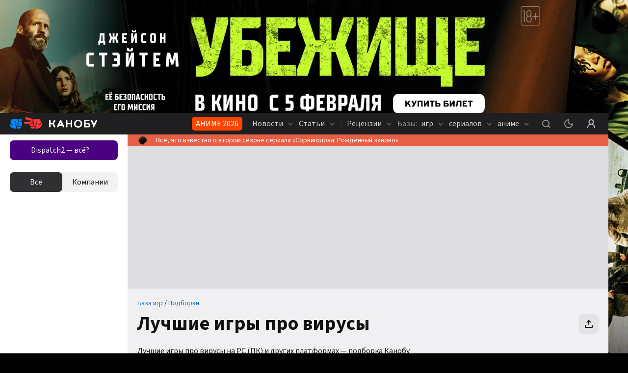

--- FILE ---
content_type: text/css; charset=UTF-8
request_url: https://kanobu.ru/_next/static/css/ec5b6568823bb7e1.css
body_size: 1860
content:
.CommonCollectionPageBody_dark__2llzM,.CommonCollectionPageBody_light__ATd6L{--blue_1_global-theme:#0074d9;--blue_1_global-theme-rgb:0,115,217;--white_1_global:#fff;--white_1_global-rgb:255,255,255;--black_1_global-theme:#111112;--black_2_global-theme:#131314;--real_black_global-theme:#000;--black_4_global-theme:#29292b;--black_1_global-theme-rgb:17,17,18;--gray_1-global:#7e7e80;--gray_1-global-rgb:126,126,128;--red_1-global:#ff3737;--red_3-global:#e50000;--black_3-theme-global:#1f1f21;--red_1-global-rgb:255,55,55;--orange_1-global:#ffa000;--orange_1-global-rgb:17,17,18;--green_10-global:#1bb35a;--green_10-global-rgb:27,179,90;--purple_global:#93f;--blue-neon_global:#4146fa;--yellow_global:#fed400}.CommonCollectionPageBody_light__ATd6L{--black_original-01-rgb:0,0,0;--black_1-theme:#111112;--black_1-theme-rgb:17,17,18;--black_1-theme-01:#111112;--black_1-theme-50:#111112;--black_1-theme-08:#111112;--black_1-theme-09:#111112;--black_1-theme-07:#111112;--black_3-theme:#1f1f21;--black_5-theme:#303033;--black_4-theme:#fff;--black_5-theme-08:#303033;--black_1-theme-10:rgba(17,17,18,.1);--black_1-white-08:#111112;--black_1-theme-1010:rgba(17,17,18,.1);--black_1-theme-05:rgba(17,17,18,.5);--black_1-theme-05_05:rgba(17,17,18,.5);--black_1-theme-005_005:rgba(17,17,18,.05);--black_1-theme-15:rgba(17,17,18,.1);--black_1-theme-15_20:rgba(17,17,18,.15);--black_1-theme-005:rgba(17,17,18,.05);--black_15-theme:rgba(17,17,18,.05);--white_3-theme:#fff;--gray_1-theme:#7e7e80;--gray_1-white-theme:#7e7e80;--gray_1-theme-07:#7e7e80;--gray_2-theme:#bdbdbf;--gray_2-theme-05:#bdbdbf;--gray_3-theme-02:#d7d7d9;--gray_3-theme-10:#d7d7d9;--gray_3-theme-15:#d7d7d9;--gray_4-theme:#dedee0;--gray_4-theme-010:#dedee0;--gray_4-theme-015:hsla(240,3%,87%,.15);--gray_4-theme-rgb:222,222,224;--gray_4-theme-to-main:#dedee0;--gray_4-theme-005:#dedee0;--gray_5-theme:#f0f0f2;--gray_5-theme_black_1:#f0f0f2;--gray_5-white-theme:#f0f0f2;--gray_5-theme-01:#f0f0f2;--gray_5-theme-05:#f0f0f2;--gray_5-theme-005:#f0f0f2;--green_10_theme-01:rgba(27,179,90,.1);--red_10_theme-01:rgba(255,55,55,.1);--btn-gray-color:#111112;--btn-gray-bg:#111112;--btn-gray-bg-rgb:17,17,18;--link-gray-color:#7e7e80;--link-gray-color-hover:#111112;--white-border-01:rgba(0,0,0,.1);--gray_5-border-005:#f0f0f2;--white-005-gray-5:hsla(0,0%,100%,.05);--icon-gray_2:#bdbdbf;--icon-gray_2-hover:#7e7e80;--white-black_1:#fff;--white-black_3:#fff;--white-black_3-rgb:255,255,255;--white-black_5:#fff;--white-white_08:#fff;--white-white_09:#fff;--white-white_01:#fff;--white-white_015:#fff;--white_010-white_015:hsla(0,0%,100%,.1);--white_015-white_020:hsla(0,0%,100%,.15);--white-white_005:#fff;--white-08-black_1:hsla(0,0%,100%,.8);--white-07-black_1:hsla(0,0%,100%,.7);--white-05-gray_1:hsla(0,0%,100%,.5);--gray_1-05-white-05:hsla(240,1%,50%,.5);--white_010-gray_4:hsla(0,0%,100%,.1);--white_08-black_5:hsla(0,0%,100%,.8);--white-yellow_01:#fff;--spb:#150d40}.CommonCollectionPageBody_dark__2llzM{--black_original-01-rgb:255,255,255;--black_1-theme:#fff;--black_1-theme-rgb:255,255,255;--black_1-theme-01:hsla(0,0%,100%,.1);--black_1-theme-50:hsla(0,0%,100%,.5);--black_1-theme-08:hsla(0,0%,100%,.8);--black_1-theme-07:hsla(0,0%,100%,.7);--black_1-theme-09:hsla(0,0%,100%,.9);--black_3-theme:#fff;--black_4-theme:#29292b;--black_5-theme:#fff;--black_5-theme-08:hsla(0,0%,100%,.8);--black_1-theme-10:hsla(0,0%,100%,.15);--black_1-theme-1010:hsla(0,0%,100%,.1);--black_1-theme-05:hsla(0,0%,100%,.1);--black_1-theme-05_05:hsla(0,0%,100%,.5);--black_1-theme-005_005:hsla(0,0%,100%,.05);--black_1-theme-15:hsla(0,0%,100%,.2);--black_1-theme-15_20:hsla(0,0%,100%,.2);--black_1-theme-005:hsla(0,0%,100%,.05);--black_1-white-08:hsla(0,0%,100%,.8);--black_15-theme:hsla(0,0%,100%,.1);--white_3-theme:#1f1f21;--gray_3-theme-02:hsla(0,0%,100%,.2);--gray_4-theme:hsla(0,0%,100%,.15);--gray_4-theme-rgb:255,255,255;--gray_4-theme-015:#fff;--gray_4-theme-010:hsla(0,0%,100%,.1);--gray_4-theme-005:hsla(0,0%,100%,.05);--gray_4-theme-to-main:#0074d9;--gray_1-theme:hsla(0,0%,100%,.5);--gray_1-theme-07:hsla(0,0%,100%,.7);--gray_1-white-theme:#fff;--gray_2-theme:hsla(0,0%,100%,.3);--gray_2-theme-05:hsla(0,0%,100%,.5);--gray_3-theme-15:hsla(0,0%,100%,.15);--gray_3-theme-10:hsla(0,0%,100%,.1);--gray_5-theme:#303033;--gray_5-theme_black_1:#111112;--gray_5-white-theme:#fff;--gray_5-theme-01:hsla(0,0%,100%,.1);--gray_5-theme-05:hsla(0,0%,100%,.5);--gray_5-theme-005:hsla(0,0%,100%,.05);--green_10_theme-01:rgba(27,179,90,.1);--red_10_theme-01:rgba(255,55,55,.1);--btn-gray-color:#fff;--btn-gray-bg:#fff;--btn-gray-bg-rgb:255,255,255;--link-gray-color:hsla(0,0%,100%,.8);--link-gray-color-hover:hsla(0,0%,100%,.5);--white-border-01:hsla(0,0%,100%,.1);--gray_5-border-005:hsla(0,0%,100%,.05);--white-005-gray-5:#f0f0f2;--icon-gray_2:hsla(0,0%,100%,.5);--icon-gray_2-hover:hsla(0,0%,100%,.7);--white-black_1:#111112;--white-black_3:#1f1f21;--white-black_3-rgb:31,31,33;--white-black_5:#303033;--white-white_08:hsla(0,0%,100%,.8);--white-white_09:hsla(0,0%,100%,.9);--white-white_01:hsla(0,0%,100%,.1);--white_010-white_015:hsla(0,0%,100%,.15);--white_015-white_020:hsla(0,0%,100%,.2);--white-white_015:hsla(0,0%,100%,.15);--white-white_005:hsla(0,0%,100%,.05);--white-08-black_1:#111112;--white-07-black_1:#111112;--white-05-gray_1:#7e7e80;--gray_1-05-white-05:hsla(0,0%,100%,.5);--white_010-gray_4:#dedee0;--white_08-black_5:#303033;--white-yellow_01:rgba(255,212,0,.1);--spb:hsla(0,0%,100%,.1)}.CommonCollectionPageBody_igromania__oFzsi,.CommonCollectionPageBody_kanobu__aXaqA{--main-app-color:#0074d9;--main-app-color-2:#006dcc;--main-app-color-rgb:0,115,217}.CommonCollectionPageBody_kanobu__aXaqA{--main-app-color-to-white:#0074d9;--main-app-light-color:rgba(0,115,217,.15);--main-app-light-color-hover:rgba(0,115,217,.1);--main-app-color-08:rgba(0,136,255,.8);--main-app-color-2:#006dcc;--main-black_3-app-color-theme:#1f1f21}.CommonCollectionPageBody_kanobu__aXaqA .CommonCollectionPageBody_dark__2llzM{--main-app-color-to-white:#fff;--main-app-light-color:hsla(0,0%,100%,.05);--main-app-light-color-hover:hsla(0,0%,100%,.1);--main-black_3-app-color-theme:rgba(0,115,217,.2)}.CommonCollectionPageBody_kanobu__aXaqA.CommonCollectionPageBody_dark__2llzM{--main-app-color-to-white:#fff;--main-black_3-app-color-theme:rgba(0,115,217,.2)}.CommonCollectionPageBody_igromania__oFzsi{--main-app-color-to-white:#f01937;--main-app-light-color:rgba(240,25,54,.15);--main-app-light-color-hover:rgba(240,25,54,.1);--main-app-color-08:rgba(240,25,54,.8);--main-app-color-2:#fa1e2d;--main-black_3-app-color-theme:#1f1f21}.CommonCollectionPageBody_igromania__oFzsi .CommonCollectionPageBody_dark__2llzM{--main-app-color-to-white:#fff;--main-app-light-color:hsla(0,0%,100%,.05);--main-app-light-color-hover:hsla(0,0%,100%,.1);--main-black_3-app-color-theme:rgba(242,25,61,.15)}.CommonCollectionPageBody_igromania__oFzsi.CommonCollectionPageBody_dark__2llzM{--main-app-color-to-white:#fff;--main-black_3-app-color-theme:rgba(242,25,61,.15)}.CommonCollectionPageBody_page__PxDs9{grid-template-columns:repeat(4,1fr);grid-gap:20px;padding:20px 10px;width:100%;flex-shrink:0}@media screen and (min-width:768px){.CommonCollectionPageBody_page__PxDs9{padding-left:0;padding-right:0;margin:0 auto;width:620px}}@media screen and (min-width:1024px){.CommonCollectionPageBody_page__PxDs9{width:940px}}@media screen and (min-width:1560px){.CommonCollectionPageBody_page__PxDs9{width:100%;padding-left:20px;padding-right:20px}}.CommonCollectionPageBody_page_head__jWrIP{grid-row:1;grid-column:span 4;margin-bottom:10px;width:100%}.CommonCollectionPageBody_page_content__inYXi{grid-row:2;grid-column:span 4;min-height:300px}.is-phone .CommonCollectionPageBody_page__PxDs9{padding-top:10px}.CommonCollectionPageBody_description__UpQYX{width:100%;padding-top:12px}.CommonCollectionPageBody_calendar__z3Cyv{margin-top:10px;background-color:#fff;display:flex;align-items:center;border-radius:10px;width:100%}@media screen and (min-width:768px){.CommonCollectionPageBody_calendar__z3Cyv{width:620px}}@media screen and (min-width:1024px){.CommonCollectionPageBody_calendar__z3Cyv{width:940px}}@media screen and (min-width:1560px){.CommonCollectionPageBody_calendar__z3Cyv{width:100%}}.CommonCollectionPageBody_calendar__z3Cyv .CommonCollectionPageBody_tabs__FPsz1{background-color:transparent!important;border-top-left-radius:10px;border-bottom-left-radius:10px;overflow:hidden}@media screen and (min-width:768px){.CommonCollectionPageBody_page__PxDs9{display:grid}.CommonCollectionPageBody_page_head__jWrIP{margin-bottom:0}}@media screen and (min-width:1024px){.CommonCollectionPageBody_page_content__inYXi{grid-column:span 3}}@media screen and (min-width:1560px){.CommonCollectionPageBody_page_head__jWrIP{grid-column:span 3}}.CommonCollectionPageBody_filters__T2HiV{margin-top:0!important}.CommonCollectionPageBody_top__9EJ4p{display:flex;align-items:center;margin-bottom:10px}.CommonCollectionPageBody_page__PxDs9 .CommonCollectionPageBody_pagetitle__yIo_k{margin-bottom:0}.CommonCollectionPageBody_page__PxDs9 .CommonCollectionPageBody_collectionHead__I_QU3{background-color:#fff;padding-bottom:20px;grid-row:1;grid-column:span 4;margin-bottom:10px}.CommonCollectionPageBody_page__PxDs9 .CommonCollectionPageBody_collectionTitle__YgASA{color:var(--black_1-theme)}@media screen and (min-width:768px){.CommonCollectionPageBody_page__PxDs9 .CommonCollectionPageBody_collectionHead__I_QU3{padding:0;background:transparent;margin-bottom:5px}}@media screen and (min-width:1560px){.CommonCollectionPageBody_page__PxDs9 .CommonCollectionPageBody_collectionHead__I_QU3{grid-column:span 3}}.CommonCollectionPageBody_description__UpQYX{display:block;margin-top:15px;font-size:1.6rem;line-height:26px;color:var(--black_1-theme)}@media screen and (min-width:768px){.CommonCollectionPageBody_description__UpQYX{margin-bottom:5px;margin-top:10px}}.CommonCollectionPageBody_share__Bda5n{margin-left:auto}.CommonCollectionPageBody_share__Bda5n:hover path{fill:#111112!important}

--- FILE ---
content_type: text/css; charset=UTF-8
request_url: https://kanobu.ru/_next/static/css/5c33a82a7eaae93b.css
body_size: 1963
content:
.DatabaseElementReviewsPageContainer_dark__kyn0K,.DatabaseElementReviewsPageContainer_light__jI_Dq{--blue_1_global-theme:#0074d9;--blue_1_global-theme-rgb:0,115,217;--white_1_global:#fff;--white_1_global-rgb:255,255,255;--black_1_global-theme:#111112;--black_2_global-theme:#131314;--real_black_global-theme:#000;--black_4_global-theme:#29292b;--black_1_global-theme-rgb:17,17,18;--gray_1-global:#7e7e80;--gray_1-global-rgb:126,126,128;--red_1-global:#ff3737;--red_3-global:#e50000;--black_3-theme-global:#1f1f21;--red_1-global-rgb:255,55,55;--orange_1-global:#ffa000;--orange_1-global-rgb:17,17,18;--green_10-global:#1bb35a;--green_10-global-rgb:27,179,90;--purple_global:#93f;--blue-neon_global:#4146fa;--yellow_global:#fed400}.DatabaseElementReviewsPageContainer_light__jI_Dq{--black_original-01-rgb:0,0,0;--black_1-theme:#111112;--black_1-theme-rgb:17,17,18;--black_1-theme-01:#111112;--black_1-theme-50:#111112;--black_1-theme-08:#111112;--black_1-theme-09:#111112;--black_1-theme-07:#111112;--black_3-theme:#1f1f21;--black_5-theme:#303033;--black_4-theme:#fff;--black_5-theme-08:#303033;--black_1-theme-10:rgba(17,17,18,.1);--black_1-white-08:#111112;--black_1-theme-1010:rgba(17,17,18,.1);--black_1-theme-05:rgba(17,17,18,.5);--black_1-theme-05_05:rgba(17,17,18,.5);--black_1-theme-005_005:rgba(17,17,18,.05);--black_1-theme-15:rgba(17,17,18,.1);--black_1-theme-15_20:rgba(17,17,18,.15);--black_1-theme-005:rgba(17,17,18,.05);--black_15-theme:rgba(17,17,18,.05);--white_3-theme:#fff;--gray_1-theme:#7e7e80;--gray_1-white-theme:#7e7e80;--gray_1-theme-07:#7e7e80;--gray_2-theme:#bdbdbf;--gray_2-theme-05:#bdbdbf;--gray_3-theme-02:#d7d7d9;--gray_3-theme-10:#d7d7d9;--gray_3-theme-15:#d7d7d9;--gray_4-theme:#dedee0;--gray_4-theme-010:#dedee0;--gray_4-theme-015:hsla(240,3%,87%,.15);--gray_4-theme-rgb:222,222,224;--gray_4-theme-to-main:#dedee0;--gray_4-theme-005:#dedee0;--gray_5-theme:#f0f0f2;--gray_5-theme_black_1:#f0f0f2;--gray_5-white-theme:#f0f0f2;--gray_5-theme-01:#f0f0f2;--gray_5-theme-05:#f0f0f2;--gray_5-theme-005:#f0f0f2;--green_10_theme-01:rgba(27,179,90,.1);--red_10_theme-01:rgba(255,55,55,.1);--btn-gray-color:#111112;--btn-gray-bg:#111112;--btn-gray-bg-rgb:17,17,18;--link-gray-color:#7e7e80;--link-gray-color-hover:#111112;--white-border-01:rgba(0,0,0,.1);--gray_5-border-005:#f0f0f2;--white-005-gray-5:hsla(0,0%,100%,.05);--icon-gray_2:#bdbdbf;--icon-gray_2-hover:#7e7e80;--white-black_1:#fff;--white-black_3:#fff;--white-black_3-rgb:255,255,255;--white-black_5:#fff;--white-white_08:#fff;--white-white_09:#fff;--white-white_01:#fff;--white-white_015:#fff;--white_010-white_015:hsla(0,0%,100%,.1);--white_015-white_020:hsla(0,0%,100%,.15);--white-white_005:#fff;--white-08-black_1:hsla(0,0%,100%,.8);--white-07-black_1:hsla(0,0%,100%,.7);--white-05-gray_1:hsla(0,0%,100%,.5);--gray_1-05-white-05:hsla(240,1%,50%,.5);--white_010-gray_4:hsla(0,0%,100%,.1);--white_08-black_5:hsla(0,0%,100%,.8);--white-yellow_01:#fff;--spb:#150d40}.DatabaseElementReviewsPageContainer_dark__kyn0K{--black_original-01-rgb:255,255,255;--black_1-theme:#fff;--black_1-theme-rgb:255,255,255;--black_1-theme-01:hsla(0,0%,100%,.1);--black_1-theme-50:hsla(0,0%,100%,.5);--black_1-theme-08:hsla(0,0%,100%,.8);--black_1-theme-07:hsla(0,0%,100%,.7);--black_1-theme-09:hsla(0,0%,100%,.9);--black_3-theme:#fff;--black_4-theme:#29292b;--black_5-theme:#fff;--black_5-theme-08:hsla(0,0%,100%,.8);--black_1-theme-10:hsla(0,0%,100%,.15);--black_1-theme-1010:hsla(0,0%,100%,.1);--black_1-theme-05:hsla(0,0%,100%,.1);--black_1-theme-05_05:hsla(0,0%,100%,.5);--black_1-theme-005_005:hsla(0,0%,100%,.05);--black_1-theme-15:hsla(0,0%,100%,.2);--black_1-theme-15_20:hsla(0,0%,100%,.2);--black_1-theme-005:hsla(0,0%,100%,.05);--black_1-white-08:hsla(0,0%,100%,.8);--black_15-theme:hsla(0,0%,100%,.1);--white_3-theme:#1f1f21;--gray_3-theme-02:hsla(0,0%,100%,.2);--gray_4-theme:hsla(0,0%,100%,.15);--gray_4-theme-rgb:255,255,255;--gray_4-theme-015:#fff;--gray_4-theme-010:hsla(0,0%,100%,.1);--gray_4-theme-005:hsla(0,0%,100%,.05);--gray_4-theme-to-main:#0074d9;--gray_1-theme:hsla(0,0%,100%,.5);--gray_1-theme-07:hsla(0,0%,100%,.7);--gray_1-white-theme:#fff;--gray_2-theme:hsla(0,0%,100%,.3);--gray_2-theme-05:hsla(0,0%,100%,.5);--gray_3-theme-15:hsla(0,0%,100%,.15);--gray_3-theme-10:hsla(0,0%,100%,.1);--gray_5-theme:#303033;--gray_5-theme_black_1:#111112;--gray_5-white-theme:#fff;--gray_5-theme-01:hsla(0,0%,100%,.1);--gray_5-theme-05:hsla(0,0%,100%,.5);--gray_5-theme-005:hsla(0,0%,100%,.05);--green_10_theme-01:rgba(27,179,90,.1);--red_10_theme-01:rgba(255,55,55,.1);--btn-gray-color:#fff;--btn-gray-bg:#fff;--btn-gray-bg-rgb:255,255,255;--link-gray-color:hsla(0,0%,100%,.8);--link-gray-color-hover:hsla(0,0%,100%,.5);--white-border-01:hsla(0,0%,100%,.1);--gray_5-border-005:hsla(0,0%,100%,.05);--white-005-gray-5:#f0f0f2;--icon-gray_2:hsla(0,0%,100%,.5);--icon-gray_2-hover:hsla(0,0%,100%,.7);--white-black_1:#111112;--white-black_3:#1f1f21;--white-black_3-rgb:31,31,33;--white-black_5:#303033;--white-white_08:hsla(0,0%,100%,.8);--white-white_09:hsla(0,0%,100%,.9);--white-white_01:hsla(0,0%,100%,.1);--white_010-white_015:hsla(0,0%,100%,.15);--white_015-white_020:hsla(0,0%,100%,.2);--white-white_015:hsla(0,0%,100%,.15);--white-white_005:hsla(0,0%,100%,.05);--white-08-black_1:#111112;--white-07-black_1:#111112;--white-05-gray_1:#7e7e80;--gray_1-05-white-05:hsla(0,0%,100%,.5);--white_010-gray_4:#dedee0;--white_08-black_5:#303033;--white-yellow_01:rgba(255,212,0,.1);--spb:hsla(0,0%,100%,.1)}.DatabaseElementReviewsPageContainer_igromania__rz1uf,.DatabaseElementReviewsPageContainer_kanobu__Mf8nP{--main-app-color:#0074d9;--main-app-color-2:#006dcc;--main-app-color-rgb:0,115,217}.DatabaseElementReviewsPageContainer_kanobu__Mf8nP{--main-app-color-to-white:#0074d9;--main-app-light-color:rgba(0,115,217,.15);--main-app-light-color-hover:rgba(0,115,217,.1);--main-app-color-08:rgba(0,136,255,.8);--main-app-color-2:#006dcc;--main-black_3-app-color-theme:#1f1f21}.DatabaseElementReviewsPageContainer_kanobu__Mf8nP .DatabaseElementReviewsPageContainer_dark__kyn0K{--main-app-color-to-white:#fff;--main-app-light-color:hsla(0,0%,100%,.05);--main-app-light-color-hover:hsla(0,0%,100%,.1);--main-black_3-app-color-theme:rgba(0,115,217,.2)}.DatabaseElementReviewsPageContainer_kanobu__Mf8nP.DatabaseElementReviewsPageContainer_dark__kyn0K{--main-app-color-to-white:#fff;--main-black_3-app-color-theme:rgba(0,115,217,.2)}.DatabaseElementReviewsPageContainer_igromania__rz1uf{--main-app-color-to-white:#f01937;--main-app-light-color:rgba(240,25,54,.15);--main-app-light-color-hover:rgba(240,25,54,.1);--main-app-color-08:rgba(240,25,54,.8);--main-app-color-2:#fa1e2d;--main-black_3-app-color-theme:#1f1f21}.DatabaseElementReviewsPageContainer_igromania__rz1uf .DatabaseElementReviewsPageContainer_dark__kyn0K{--main-app-color-to-white:#fff;--main-app-light-color:hsla(0,0%,100%,.05);--main-app-light-color-hover:hsla(0,0%,100%,.1);--main-black_3-app-color-theme:rgba(242,25,61,.15)}.DatabaseElementReviewsPageContainer_igromania__rz1uf.DatabaseElementReviewsPageContainer_dark__kyn0K{--main-app-color-to-white:#fff;--main-black_3-app-color-theme:rgba(242,25,61,.15)}.DatabaseElementReviewsPageContainer_page__49sU1{margin-bottom:35px}.DatabaseElementReviewsPageContainer_page__49sU1 .DatabaseElementReviewsPageContainer_animeSeasons__6gLBW{width:100%}.DatabaseElementReviewsPageContainer_page_options__6p6JT{display:flex;flex-direction:column;margin-bottom:10px;padding:24px 20px;border-radius:10px;background-color:var(--white-black_3)}@media screen and (min-width:768px){.DatabaseElementReviewsPageContainer_page_options__6p6JT{margin-bottom:24px}}.DatabaseElementReviewsPageContainer_page__49sU1 .DatabaseElementReviewsPageContainer_cardImage__BWrn0{max-height:192px}@media screen and (min-width:1560px){.DatabaseElementReviewsPageContainer_page__49sU1 .DatabaseElementReviewsPageContainer_cardImage__BWrn0{max-height:184px}.DatabaseElementReviewsPageContainer_page__49sU1 .DatabaseElementReviewsPageContainer_cardImage__BWrn0 figure{height:184px}}.DatabaseElementReviewsPageContainer_content__u4_dK{display:flex;height:100%}.DatabaseElementReviewsPageContainer_gallery__53_Ll{margin-bottom:10px}@media screen and (min-width:768px){.DatabaseElementReviewsPageContainer_gallery__53_Ll{margin-bottom:48px}}.DatabaseElementReviewsPageContainer_related__EF8X9{grid-column:span 4;grid-row:4}.DatabaseElementReviewsPageContainer_newsTitle__S1h33{font-size:1.6rem!important;line-height:22px!important}.DatabaseElementReviewsPageContainer_body__PeSGS{margin-top:24px;column-gap:8px;grid-template-columns:repeat(4,1fr)}@media screen and (min-width:1560px){.DatabaseElementReviewsPageContainer_body__PeSGS{display:grid;margin-top:24px;grid-column-gap:40px;column-gap:40px}}.DatabaseElementReviewsPageContainer_review__KV6yf{padding:0 20px}@media screen and (min-width:768px){.DatabaseElementReviewsPageContainer_review__KV6yf{padding:0}}.DatabaseElementReviewsPageContainer_review__KV6yf.DatabaseElementReviewsPageContainer_compactView__yTiTt{height:100%;padding:0}.DatabaseElementReviewsPageContainer_collections__o92Kk{margin-top:15px}.DatabaseElementReviewsPageContainer_collectionsSection__ue_Xi .swiper-wrapper{margin-left:0!important}.DatabaseElementReviewsPageContainer_collectionsSection__ue_Xi .swiper-container{padding-left:10px;padding-right:20px}.DatabaseElementReviewsPageContainer_collectionsSection__ue_Xi .swiper-slide{padding-left:10px}.is-mobile .DatabaseElementReviewsPageContainer_body__PeSGS{margin-top:10px}.is-mobile .DatabaseElementReviewsPageContainer_cardItem__RGtVp{background-color:var(--gray_5-theme)}.DatabaseElementReviewsPageContainer_list__Oo5Wa{grid-auto-rows:auto;grid-auto-flow:row}.DatabaseElementReviewsPageContainer_list__Oo5Wa .DatabaseElementReviewsPageContainer_largeItem__CMZeO{grid-column:span 2;grid-row:span 2;width:auto;min-height:100%}.DatabaseElementReviewsPageContainer_list__Oo5Wa .DatabaseElementReviewsPageContainer_tinyCard__5JbXU{grid-column:span 1;grid-row:span 1}.DatabaseElementReviewsPageContainer_list__Oo5Wa .DatabaseElementReviewsPageContainer_tinyCard_row2__v8S1e{grid-row:span 1;grid-column:3}.DatabaseElementReviewsPageContainer_list__Oo5Wa .DatabaseElementReviewsPageContainer_tinyCard_column2__ZFEwl{grid-column:2}.DatabaseElementReviewsPageContainer_list__Oo5Wa .DatabaseElementReviewsPageContainer_tinyCard_column1__T1pvM{grid-column:1}.DatabaseElementReviewsPageContainer_list__Oo5Wa .DatabaseElementReviewsPageContainer_imageCard__kRgge{grid-column:span 1;grid-row:span 2}.DatabaseElementReviewsPageContainer_content__u4_dK{grid-column:span 4;grid-row:3;flex-direction:column}@media screen and (min-width:1560px){.DatabaseElementReviewsPageContainer_content__u4_dK{grid-column:span 3;grid-row:1/4}}

--- FILE ---
content_type: application/javascript; charset=UTF-8
request_url: https://kanobu.ru/_next/static/chunks/pages/games/collections/%5Bcollection%5D-9667afad7d8438ea.js
body_size: 265
content:
(self.webpackChunk_N_E=self.webpackChunk_N_E||[]).push([[1212],{28001:function(n,e,t){(window.__NEXT_P=window.__NEXT_P||[]).push(["/games/collections/[collection]",function(){return t(21366)}])},21366:function(n,e,t){"use strict";t.r(e);var o=t(52322);t(2784);var u=t(45692),c=t(75526),r=t(32543);let i=()=>(0,o.jsx)(r.Z,{});i.getPageProps=(0,u.d)(c.qI.Collection,c.rB.Games),e.default=i}},function(n){var e=function(e){return n(n.s=e)};n.O(0,[1284,2682,3564,5054,2237,8440,1057,2888,9774,179],function(){return e(92303),e(28001)}),_N_E=n.O()}]);

--- FILE ---
content_type: application/javascript; charset=UTF-8
request_url: https://kanobu.ru/_next/static/chunks/pages/games/collections-41d9290a0a76bb73.js
body_size: 1809
content:
(self.webpackChunk_N_E=self.webpackChunk_N_E||[]).push([[7001],{73090:function(e,t,n){(window.__NEXT_P=window.__NEXT_P||[]).push(["/games/collections",function(){return n(93908)}])},92547:function(e,t,n){"use strict";n.d(t,{Z:function(){return m}});var r=n(52322),a=n(18495);n(2784);var i=n(91906),c=n(95692),l=n(59727),o=n(25237),u=n.n(o),s=n(64073);let d=u()(Promise.all([n.e(4190),n.e(8440),n.e(3751),n.e(2237),n.e(1336),n.e(7667),n.e(324),n.e(5305),n.e(1284),n.e(2682),n.e(3564),n.e(5054),n.e(7610)]).then(n.bind(n,87422)),{loadableGenerated:{webpack:()=>[87422]},loading:()=>(0,r.jsx)(s.Z,{externalStyle:{minHeight:"100vh",backgroundColor:l.ZP.cultured}})});var m=(0,a.f3)("mediaContentDataBaseStore")((0,a.Pi)(e=>{let{mediaContentDataBaseStore:t}=e;return(0,r.jsxs)(c.Z,{title:t.seoTitle,description:t.seoDescription,children:[(0,r.jsx)(i.Z,{mediaContentDataBaseStore:t}),(0,r.jsx)("main",{children:(0,r.jsx)(d,{})})]})}))},93908:function(e,t,n){"use strict";n.r(t);var r=n(52322);n(2784);var a=n(90531),i=n(75526),c=n(92547);let l=()=>(0,r.jsx)(c.Z,{});l.getPageProps=(0,a.c)(i.qI.Collections,i.rB.Games),t.default=l},91906:function(e,t,n){"use strict";n.d(t,{Z:function(){return o}});var r=n(52322),a=n(97729),i=n.n(a),c=n(5632);n(2784);var l=n(55141),o=e=>{let{mediaContentDataBaseStore:t}=e,n=(0,c.useRouter)(),a=(0,l.i)({router:n,filter:t.filter,baseType:t.baseType});return a&&(0,r.jsx)(i(),{children:(0,r.jsx)("script",{type:"application/ld+json",dangerouslySetInnerHTML:{__html:a}})})||null}},90531:function(e,t,n){"use strict";n.d(t,{c:function(){return s}});var r=n(51385),a=n(42275),i=n(18896),c=n(68322),l=n(27481),o=n(65434),u=n(21753);let s=(e,t)=>async n=>{let{query:s}=n,d=(0,u.Iw)(s),m=(0,u.BA)(d,c.G);return{mediaContentDataBaseStore:{collections:(0,i.z)(await (0,l.bG)({offset:m},t),(0,r.g_)(()=>o.x,a.yR)),baseType:t,pageName:e,page:d,offset:m}}}},55141:function(e,t,n){"use strict";n.d(t,{E:function(){return m},i:function(){return d}});var r=n(98780),a=n(75526),i=n(1487),c=n(89436);let l=e=>{switch(e){case"[game]":return"game";case"[platform]":return"platform";default:return"slug"}},o=e=>{let{baseType:t,url:n,query:r,current:i}=e,c=l(i);if(!c)return n;switch(t){case a.rB.TvSerial:case a.rB.Anime:return"".concat(n.replace(/\[slug\]/g,r[c]),"/");case a.rB.Games:case a.rB.CryptoGames:return"".concat(n.replace(/\[game\]/g,r.game).replace(/\[platform\]/g,r.platform),"/")}},u=e=>{let{filter:t,query:n,current:r}=e,a=n[l(r)];if(n["calendar-data"]){var i,o;return"".concat((0,c.uZ)(null===(i=t.calendar)||void 0===i?void 0:i.month)," ").concat(null===(o=t.calendar)||void 0===o?void 0:o.year)}let u=t.platforms.get(a)||t.genres.get(a)||t.countries.get(a);return(null==u?void 0:u.name)||""},s=(e,t)=>{var n;let a=null===(n=(0,r.i8)(t)[0])||void 0===n?void 0:n.title;return 1===e.length||e.filter(e=>e!==a).length>0},d=e=>{let{router:t,baseType:n,filter:a}=e,c=[...t.route.split("/")].filter(e=>e),l=(0,r.cy)(n);try{let e=[],d=c.reduce((s,d,m)=>{let p="";if("[slug]"!==d&&"[game]"!==d&&"[platform]"!==d&&"[calendar-data]"!==d){var f,v;(p=null===(f=l.find(e=>e.name===d))||void 0===f?void 0:f.value)||(p=null===(v=(0,r.i8)(n)[0])||void 0===v?void 0:v.title)}else p=u({filter:a,query:t.query,current:d});if(m===c.length-1)s+='{\n        "@type": "ListItem",\n        "position": '.concat(m+1,',\n        "name": "').concat(p,'"\n      }');else{let e=o({baseType:n,url:"".concat(i.ax.DOMAIN,"/").concat([...c].splice(0,m+1).join("/")),query:t.query,current:d});s+='{\n          "@type": "ListItem",\n          "position": '.concat(m+1,',\n          "name": "').concat(p,'",\n          "item": "').concat(e,'"\n      },')}return e.push(p),s},"");if(!s(e,n))return"";return'{\n    "@context": "https://schema.org",\n    "@type": "BreadcrumbList",\n    "itemListElement": ['.concat(d,"]}\n  ")}catch(e){return""}},m=e=>{let{router:t,baseType:n,elementName:a}=e,c=[...t.route.split("/")].filter(e=>e),l=(0,r.SR)(n);try{let e=c.reduce((e,u,s)=>{let d=a;if("[slug]"!==u&&"[game]"!==u){var m,p;(d=null===(m=l.find(e=>e.name===u))||void 0===m?void 0:m.title)||(d=null===(p=(0,r.i8)(n)[0])||void 0===p?void 0:p.title)}if(s===c.length-1)e+='{\n        "@type": "ListItem",\n        "position": '.concat(s+1,',\n        "name": "').concat(d,'"\n      }');else{let r=o({baseType:n,url:"".concat(i.ax.DOMAIN,"/").concat([...c].splice(0,s+1).join("/")),query:t.query,current:u});e+='{\n          "@type": "ListItem",\n          "position": '.concat(s+1,',\n          "name": "').concat(d,'",\n          "item": "').concat(r,'"\n      },')}return e},"");return'{\n    "@context": "https://schema.org",\n    "@type": "BreadcrumbList",\n    "itemListElement": ['.concat(e,"]}\n  ")}catch(e){return""}}}},function(e){var t=function(t){return e(e.s=t)};e.O(0,[2888,9774,179],function(){return t(92303),t(73090)}),_N_E=e.O()}]);

--- FILE ---
content_type: application/javascript; charset=UTF-8
request_url: https://kanobu.ru/_next/static/chunks/8759.20ad049d7fe41689.js
body_size: 3882
content:
(self.webpackChunk_N_E=self.webpackChunk_N_E||[]).push([[8759],{38845:function(e,t,a){"use strict";a.d(t,{$:function(){return m}});var r=a(52322),n=a(48834),s=a(72779),i=a.n(s),l=a(18495),c=a(2784),o=a(75530),h=a(95269),_=a(96609),d=a(64356),u=a.n(d);let m=(0,l.f3)("userStore")((0,l.Pi)(e=>{let{className:t,externalStyle:a,isWhite:s,iconColor:l="currentColor",opacity:d=1,text:m,activeText:f,activeClassName:g,isCurrentColor:k=!1,userStore:v,itemId:p,type:x,materialType:w}=e,b=w?"".concat(p,"_").concat(w):p,S=v.isLogin,[C,j]=(0,c.useState)(!1),L=-1!==(v.settings.favorites.get(x)||[]).findIndex(e=>String(e)===String(b)||String(e)===String(p)),y=(0,c.useCallback)(async e=>{if(j(!0),!S){(0,_.h)({el:document,eventName:n.jW.AddToFavorite,detail:e}),j(!1);return}await v.toggleFavorite(b,x),j(!1)},[S,L]);return(0,r.jsxs)("div",{onClick:C?()=>{}:y,style:a,className:i()(u().favorite,"knb-card--favorite",t,{[u().isWhite]:s,[u().isActive]:L,[u().fetching]:C,[g||""]:L,[u().isFixed]:!k}),children:[L&&(0,r.jsx)(o.R,{opacity:1})||(0,r.jsx)(h.f,{fill:l,opacity:d}),L&&f||m]})}))},34390:function(e,t,a){"use strict";a.d(t,{I:function(){return g}});var r=a(52322),n=a(72779),s=a.n(n),i=a(2784),l=a(57259),c=a(26240);let o=e=>{let{width:t=20,height:a=20,fill:n="currentColor",opacity:s=1,className:i=""}=e;return(0,r.jsxs)("svg",{xmlns:"http://www.w3.org/2000/svg",className:i,viewBox:"0 0 20 20",fill:n,width:t,height:a,fillOpacity:s,children:[(0,r.jsx)("path",{d:"M4 3c-.552 0-1 .448-1 1v12c0 .552.448 1 1 1h12c.552 0 1-.448 1-1v-4c0-.552-.448-1-1-1s-1 .448-1 1v3H5V5h3c.552 0 1-.448 1-1s-.448-1-1-1H4z"}),(0,r.jsx)("path",{d:"M13 1c-.552 0-1 .448-1 1s.448 1 1 1h2.586L8.29 10.29c-.39.39-.39 1.03 0 1.42.39.39 1.03.39 1.42 0L17 4.414V7c0 .552.448 1 1 1s1-.448 1-1V2c0-.552-.448-1-1-1h-5z"})]})};var h=a(65523),_=a(38812),d=a.n(_),u=a(88094);let m=e=>{let t=window.screen.availWidth/2-310,a=window.screen.availHeight/2-215;window.open(e,"sharer","toolbar=0,status=0,width=626,height=436,top=".concat(a,",left=").concat(t))},f=e=>{let{type:t,url:a,title:r}=e;switch(t){case u.S.Vk:return"http://vkontakte.ru/share.php?url=".concat(a,"&title=").concat(r);case u.S.Facebook:return"https://www.facebook.com/sharer/sharer.php?u=".concat(a);case u.S.Twitter:return"https://twitter.com/share?url=".concat(a,"&text=").concat(r);case u.S.Telegram:return"https://t.me/share/url?url=".concat(a,"&text=").concat(r);default:return""}},g=e=>{let{className:t="",title:a,text:n="",onDark:_=!1,externalStyle:g={},mode:k,shareIconType:v=u.k.ShareIcon,children:p}=e,x=(0,i.useRef)(null),w=(0,i.useRef)(null),[b,S]=(0,i.useState)(!1),[C,j]=(0,i.useState)("Копировать ссылку");(0,l.Z)({ref:w,initialVisibility:!1,callbackFn:()=>{S(!1)}});let L=()=>{S(!b),j("Копировать ссылку")},y=e=>{e.preventDefault(),m(e.currentTarget.getAttribute("href"))};return(0,r.jsxs)("div",{ref:w,style:g,className:s()(t,d().share),children:[c.Wx.ofNullable(p).render(()=>(0,r.jsx)("button",{onClick:L,className:d().share_default,children:p}),()=>(0,r.jsxs)("button",{className:s()(d().share_btn),onClick:L,children:[v===u.k.ShareIcon&&(0,r.jsx)(h.a,{className:s()("baseIcon",{dark:_,active:b})}),v===u.k.ShareIconTwo&&(0,r.jsx)(o,{className:s()("baseIcon",{dark:_,active:b})}),n&&(0,r.jsx)("span",{children:n})]})),b&&(0,r.jsxs)("div",{className:s()(d().share_menu,d()["share_menu_".concat(k)]),children:[(0,r.jsx)("a",{onClick:y,href:f({type:u.S.Vk,title:a,url:window.location.href}),className:d().share_vk,children:"ВКонтакте"}),(0,r.jsx)("a",{onClick:y,href:f({type:u.S.Telegram,title:a,url:window.location.href}),className:d().share_telegram,children:"Telegram"}),(0,r.jsx)("a",{onClick:y,href:f({type:u.S.Twitter,title:a,url:window.location.href}),className:d().share_twitter,children:"Twitter"}),(0,r.jsx)("span",{className:d().share_footer,children:(0,r.jsx)("a",{ref:x,href:window.location.href,onClick:e=>{e.preventDefault();let t=document.createElement("input");if(w.current){var a;w.current.appendChild(t),t.value=(null===(a=x.current)||void 0===a?void 0:a.getAttribute("href"))||"",t.select(),document.execCommand("copy",!1),t.remove(),j("Скопировано")}},className:d().share_copyLink,children:C})})]})]})}},88094:function(e,t,a){"use strict";var r,n,s,i;a.d(t,{S:function(){return n},k:function(){return r}}),(s=r||(r={})).ShareIcon="shareIcon",s.ShareIconTwo="shareIconTwo",(i=n||(n={})).Vk="vk",i.Facebook="facebook",i.Twitter="twitter",i.Telegram="telegram"},28759:function(e,t,a){"use strict";a.r(t),a.d(t,{DatabaseElementHeader:function(){return f}});var r=a(52322),n=a(72779),s=a.n(n);a(2784);var i=a(34390),l=a(88094),c=a(43148),o=a(25237);let h=a.n(o)()(Promise.all([a.e(2077),a.e(8174)]).then(a.bind(a,48174)).then(e=>e.Breadcrumbs),{loadableGenerated:{webpack:()=>[48174]},ssr:!0});var _=a(38845),d=a(21703),u=a(1015),m=a.n(u);let f=e=>{let{pagetitle:t,originalName:a="",className:n="",externalStyle:o={},informationLine:u,isMobile:f,children:g,breadCrumbs:k=[{slug:"serials",title:"База сериалов"}],breadcrumbsPathname:v="serials/",titleClass:p="",addToFavoriteIsAvailable:x=!1,itemId:w}=e;return(0,r.jsxs)("section",{className:s()(m().header,n),style:o,children:[(0,r.jsxs)("div",{className:m().header_top,children:[(0,r.jsx)(h,{pathname:v,isNextLink:!0,crumbs:k}),f&&(0,r.jsxs)("div",{className:s()(m().header_top_right,"a-rules q-min-tablet:d-none"),children:[x&&(0,r.jsx)(_.$,{itemId:w,type:d.Z.Games,className:m().actionBox,isCurrentColor:!0}),(0,r.jsx)(i.I,{title:"",className:m().actionBox,mode:"right",shareIconType:l.k.ShareIcon})]})]}),(0,r.jsxs)("div",{className:m().header_pagetitle,children:[(0,r.jsxs)("div",{children:[(0,r.jsx)("h1",{dangerouslySetInnerHTML:{__html:(0,c.$)(t)},className:s()(p)}),a&&(0,r.jsx)("div",{className:m().originalName,children:a})]}),!f&&(0,r.jsxs)("div",{className:s()(m().header_pagetitle_right,"a-rules q-max-tablet:d-none"),children:[x&&(0,r.jsx)(_.$,{itemId:w,type:d.Z.Games,className:m().actionBox,isCurrentColor:!0}),(0,r.jsx)(i.I,{title:"",className:m().actionBox,mode:"center",shareIconType:l.k.ShareIcon})]})]}),u&&(0,r.jsx)("div",{className:m().infoLine,dangerouslySetInnerHTML:{__html:"".concat(u)}}),g]})}},57259:function(e,t,a){"use strict";var r=a(2784);t.Z=e=>{let{ref:t,initialVisibility:a,callbackFn:n}=e,[s,i]=(0,r.useState)(a),l=e=>{let a=t.current;a&&!a.contains(e.target)&&(i(!1),n&&n())};return(0,r.useEffect)(()=>(document.addEventListener("click",l,!1),()=>{document.removeEventListener("click",l,!1)}),[]),{visibility:s,setVisibility:i}}},75530:function(e,t,a){"use strict";a.d(t,{R:function(){return s}});var r=a(52322),n=a(48834);a(2784);let s=e=>{let{width:t=20,height:a=20,fill:s=n.dd.Blue,opacity:i=1,className:l}=e;return(0,r.jsx)("svg",{xmlns:"http://www.w3.org/2000/svg",width:t,height:a,fill:"none",viewBox:"0 0 ".concat(t," ").concat(a),className:l,opacity:i,children:(0,r.jsx)("path",{fill:s,fillRule:"evenodd",d:"M3 4c0-.552.448-1 1-1h12c.552 0 1 .448 1 1v12c0 .347-.18.668-.474.85-.295.183-.663.2-.973.044L10 14.118l-5.553 2.776c-.31.155-.678.139-.973-.043C3.18 16.668 3 16.347 3 16V4z",clipRule:"evenodd"})})}},95269:function(e,t,a){"use strict";a.d(t,{f:function(){return n}});var r=a(52322);a(2784);let n=e=>{let{width:t=20,height:a=20,fill:n="currentColor",opacity:s=1,className:i="baseIcon"}=e;return(0,r.jsx)("svg",{xmlns:"http://www.w3.org/2000/svg",width:t,height:a,viewBox:"0 0 20 20",fill:n,fillOpacity:s,className:i,children:(0,r.jsx)("path",{fillRule:"evenodd",clipRule:"evenodd",d:"M3 3C3 2.44772 3.44772 2 4 2H16C16.5523 2 17 2.44772 17 3V17C17 17.3466 16.8205 17.6684 16.5257 17.8507C16.2309 18.0329 15.8628 18.0494 15.5528 17.8944L10 15.118L4.44721 17.8944C4.13723 18.0494 3.76909 18.0329 3.47427 17.8507C3.17945 17.6684 3 17.3466 3 17V3ZM5 4V15.382L9.55279 13.1056C9.83431 12.9648 10.1657 12.9648 10.4472 13.1056L15 15.382V4H5Z"})})}},65523:function(e,t,a){"use strict";a.d(t,{a:function(){return n}});var r=a(52322);a(2784);let n=e=>{let{width:t=20,height:a=20,fill:n="currentColor",opacity:s=1,className:i}=e;return(0,r.jsx)("svg",{xmlns:"http://www.w3.org/2000/svg",width:t,height:a,viewBox:"0 0 20 20",fill:n,className:i,fillOpacity:s,children:(0,r.jsx)("path",{fillRule:"evenodd",clipRule:"evenodd",d:"M9.29289 2.29289C9.68342 1.90237 10.3166 1.90237 10.7071 2.29289L14.2071 5.79289C14.5976 6.18342 14.5976 6.81658 14.2071 7.20711C13.8166 7.59763 13.1834 7.59763 12.7929 7.20711L11 5.41421V11C11 11.5523 10.5523 12 10 12C9.44772 12 9 11.5523 9 11V5.41421L7.20711 7.20711C6.81658 7.59763 6.18342 7.59763 5.79289 7.20711C5.40237 6.81658 5.40237 6.18342 5.79289 5.79289L9.29289 2.29289ZM3 12C3.55228 12 4 12.4477 4 13V16H16V13C16 12.4477 16.4477 12 17 12C17.5523 12 18 12.4477 18 13V17C18 17.5523 17.5523 18 17 18H3C2.44772 18 2 17.5523 2 17V13C2 12.4477 2.44772 12 3 12Z"})})}},64356:function(e){e.exports={light:"style_light___oH92",dark:"style_dark__S9L0n",kanobu:"style_kanobu__BIOJM",igromania:"style_igromania__BSGGl",favorite:"style_favorite__UBI5p",fetching:"style_fetching__R4xMn",isActive:"style_isActive__B8ulh",isFixed:"style_isFixed__572LT",isWhite:"style_isWhite__dfuSQ"}},38812:function(e){e.exports={light:"ShareLinks_light__oFoXT",dark:"ShareLinks_dark__nWMnE",kanobu:"ShareLinks_kanobu__yIMPc",igromania:"ShareLinks_igromania__4uZ8S",share:"ShareLinks_share____j5y",share_copyLink:"ShareLinks_share_copyLink__jaWac",share_default:"ShareLinks_share_default__yfuIl",share_btn:"ShareLinks_share_btn__58xgJ",share_menu:"ShareLinks_share_menu__K1cBg",share_menu_center:"ShareLinks_share_menu_center__7SgrE",share_menu_left:"ShareLinks_share_menu_left__pkBcC",share_menu_right:"ShareLinks_share_menu_right__zSn49",share_footer:"ShareLinks_share_footer__2xe9u",share_facebook:"ShareLinks_share_facebook__NAgYs",share_vk:"ShareLinks_share_vk__Qpu3E",share_telegram:"ShareLinks_share_telegram__AY7aI",share_twitter:"ShareLinks_share_twitter___lPMC"}},1015:function(e){e.exports={light:"DatabaseElementHeader_light__kHCYC",dark:"DatabaseElementHeader_dark__46j_o",kanobu:"DatabaseElementHeader_kanobu__iLnVp",igromania:"DatabaseElementHeader_igromania__A2_uh",header:"DatabaseElementHeader_header__Gm_SI",header_top:"DatabaseElementHeader_header_top__g8kwy",header_top_right:"DatabaseElementHeader_header_top_right__JCgI2",header_pagetitle:"DatabaseElementHeader_header_pagetitle__0Pg3a",header_pagetitle_right:"DatabaseElementHeader_header_pagetitle_right__v_khe",actionBox:"DatabaseElementHeader_actionBox__jOZ6x",originalName:"DatabaseElementHeader_originalName__ZZe7b",infoLine:"DatabaseElementHeader_infoLine__RY_K3"}}}]);

--- FILE ---
content_type: application/javascript; charset=UTF-8
request_url: https://kanobu.ru/_next/static/chunks/5494.5aaf2fd9bc16718a.js
body_size: 1060
content:
(self.webpackChunk_N_E=self.webpackChunk_N_E||[]).push([[5494],{94403:function(t,i,e){"use strict";e.r(i),e.d(i,{NotAuthorized:function(){return _}});var o=e(52322),r=e(72779),n=e.n(r);e(2784);var a=e(38946),s=e(83743),c=e.n(s);let _=t=>(0,o.jsxs)("div",{className:n()(c().not_authorized,t.className),children:[(0,o.jsx)(a.Z,{className:c().icon}),t.message||"Чтобы оставить свой отзыв об игре,",(0,o.jsx)("a",{className:c().interactive,onClick:t.onAuthorizeClick,children:"войди"}),"или",(0,o.jsx)("a",{className:c().interactive,onClick:t.onAuthorizeClick,children:"зарегистрируйся."})]})},38946:function(t,i,e){"use strict";var o=e(52322);e(2784),i.Z=t=>{let{width:i=40,height:e=40,fill:r="currentColor",className:n=""}=t;return(0,o.jsxs)("svg",{xmlns:"http://www.w3.org/2000/svg",width:i,height:e,viewBox:"0 0 40 40",fill:"none",className:n,children:[(0,o.jsx)("circle",{cx:"20",cy:"20",r:"19",stroke:r,strokeWidth:"2"}),(0,o.jsx)("path",{d:"M8.37109 35.0271L7.40207 34.7801L7.24007 35.4157L7.75854 35.8175L8.37109 35.0271ZM31.6287 35.0265L32.2413 35.8169L32.7598 35.4151L32.5977 34.7795L31.6287 35.0265ZM20 25C13.9306 25 8.83494 29.1584 7.40207 34.7801L9.34011 35.2741C10.5526 30.5169 14.8668 27 20 27V25ZM32.5977 34.7795C31.1647 29.1581 26.0692 25 20 25V27C25.1329 27 29.447 30.5167 30.6597 35.2736L32.5977 34.7795ZM31.0161 34.2361C27.9714 36.5959 24.1509 38 19.9996 38V40C24.6099 40 28.8584 38.4389 32.2413 35.8169L31.0161 34.2361ZM19.9996 38C15.8486 38 12.0283 36.5961 8.98365 34.2366L7.75854 35.8175C11.1414 38.4391 15.3896 40 19.9996 40V38ZM20 23C23.866 23 27 19.866 27 16H25C25 18.7614 22.7614 21 20 21V23ZM13 16C13 19.866 16.134 23 20 23V21C17.2385 21 15 18.7614 15 16H13ZM20 9C16.134 9 13 12.134 13 16H15C15 13.2386 17.2385 11 20 11V9ZM27 16C27 12.134 23.866 9 20 9V11C22.7614 11 25 13.2386 25 16H27Z",fill:r})]})}},83743:function(t){t.exports={light:"NotAuthorized_light__B_1Ua",dark:"NotAuthorized_dark__V2YPJ",kanobu:"NotAuthorized_kanobu__04Qt8",igromania:"NotAuthorized_igromania__Flt_9",not_authorized:"NotAuthorized_not_authorized__pYF2b",icon:"NotAuthorized_icon__dJXJK",interactive:"NotAuthorized_interactive__P2F0u"}}}]);

--- FILE ---
content_type: application/javascript; charset=UTF-8
request_url: https://kanobu.ru/_next/static/chunks/1057-c688c0d41be76c1c.js
body_size: 4828
content:
(self.webpackChunk_N_E=self.webpackChunk_N_E||[]).push([[1057,7667],{32543:function(e,t,n){"use strict";n.d(t,{Z:function(){return g}});var a=n(52322),i=n(18495),r=n(2784),s=n(7420),l=n(97729),c=n.n(l),o=n(75172),d=n(75526),u=n(1487),m=e=>{var t;let{mediaContentDataBaseStore:n}=e,{singleCollection:i,elements:s,baseType:l,seoTitle:m,seoDescription:_}=n,h=(0,r.useMemo)(()=>{let e=(0,o.jZ)(l),t="/".concat(e,"/collections/").concat(i.slug);return"".concat(u.ax.DOMAIN).concat(t)},[l,i.slug]),f=(0,r.useMemo)(()=>m||i.name||"",[m,i.name]),g=(0,r.useMemo)(()=>i.description||i.meta_description||_||"",[i.description,i.meta_description,_]),v=(0,r.useMemo)(()=>(null==s?void 0:s.results)&&0!==s.results.length?s.results.map((e,t)=>{var n;let a=(0,o.Mw)(l),i="".concat(u.ax.DOMAIN).concat(a).concat(e.slug),r=e.cover?e.cover.startsWith("http")?e.cover:"".concat(u.ax.STATIC_HOST).concat(e.cover):"",s=l===d.rB.Games||l===d.rB.IgromaniaGames||l===d.rB.CryptoGames,c=l===d.rB.TvSerial||l===d.rB.Anime,m={"@type":s?"VideoGame":"TVSeries",name:e.name||"",url:i};return r&&(m.image=r),e.description&&(m.description=e.description),s&&e.platforms&&e.platforms.length>0&&(m.operatingSystem=e.platforms.map(e=>e.name)),c&&(null===(n=e.release_date)||void 0===n?void 0:n.year)&&(m.dateCreated=e.release_date.year.toString()),{"@type":"ListItem",position:t+1,item:m}}):[],[s,l]),p=(0,r.useMemo)(()=>{var e;return JSON.stringify({"@context":"https://schema.org","@type":"CollectionPage",name:f,url:h,description:g,mainEntity:{"@type":"ItemList",numberOfItems:(null==s?void 0:null===(e=s.results)||void 0===e?void 0:e.length)||0,itemListElement:v}})},[f,h,g,v,null==s?void 0:null===(t=s.results)||void 0===t?void 0:t.length]);return i&&(null==s?void 0:s.results)&&0!==s.results.length?(0,a.jsx)(c(),{children:(0,a.jsx)("script",{type:"application/ld+json",dangerouslySetInnerHTML:{__html:p}})}):null},_=n(95692),h=n(25237);let f=n.n(h)()(Promise.all([n.e(5305),n.e(3498),n.e(734)]).then(n.bind(n,60734)),{loadableGenerated:{webpack:()=>[60734]},ssr:!0});var g=(0,i.f3)("mediaContentDataBaseStore","globalStore")((0,i.Pi)(e=>{let{mediaContentDataBaseStore:t,globalStore:n}=e,i=(0,r.useCallback)((e,i)=>(0,a.jsx)(s.b,{item:e,useWebp:n.useWebp,index:i,baseType:t.baseType,href:"".concat((0,o.Mw)(t.baseType)).concat(e.slug)}),[]);return(0,a.jsxs)(_.Z,{title:t.seoTitle,description:t.seoDescription,children:[(0,a.jsx)(m,{mediaContentDataBaseStore:t}),(0,a.jsx)("main",{children:(0,a.jsx)(f,{renderCardFn:i})})]})}))},90779:function(e,t,n){"use strict";var a=n(52322),i=n(72779),r=n.n(i),s=n(2784),l=n(75530),c=n(95269),o=n(26240),d=n(61165),u=n.n(d);t.Z=s.memo(e=>{let{className:t,externalStyle:n,isAuth:i,isWhite:d,onClick:m,iconColor:_="currentColor",opacity:h=1,text:f,isActive:g=!1,addFn:v,removeFn:p,activeText:x,activeClassName:b,isCurrentColor:y=!1,children:k}=e,[C,w]=(0,s.useState)(g),[j,F]=(0,s.useState)(!1),N=(0,s.useCallback)(async e=>{if(F(!0),!i&&m){m(e),F(!1);return}i&&w(await (C?p:v)()),F(!1)},[i,C]);return o.Wx.ofNullable(k).render(()=>(0,a.jsx)("button",{onClick:j?()=>{}:N,disabled:j,className:u().default,children:k({isFavorite:C,fetching:j})}),()=>(0,a.jsxs)("div",{onClick:j?()=>{}:N,style:n,className:r()(u().favorite,"knb-card--favorite",t,{[u().isWhite]:d,[u().isActive]:C,[u().fetching]:j,[b||""]:C,[u().isFixed]:!y}),children:[C&&(0,a.jsx)(l.R,{opacity:1})||(0,a.jsx)(c.f,{fill:_,opacity:h}),C&&x||f]}))})},38845:function(e,t,n){"use strict";n.d(t,{$:function(){return h}});var a=n(52322),i=n(48834),r=n(72779),s=n.n(r),l=n(18495),c=n(2784),o=n(75530),d=n(95269),u=n(96609),m=n(64356),_=n.n(m);let h=(0,l.f3)("userStore")((0,l.Pi)(e=>{let{className:t,externalStyle:n,isWhite:r,iconColor:l="currentColor",opacity:m=1,text:h,activeText:f,activeClassName:g,isCurrentColor:v=!1,userStore:p,itemId:x,type:b,materialType:y}=e,k=y?"".concat(x,"_").concat(y):x,C=p.isLogin,[w,j]=(0,c.useState)(!1),F=-1!==(p.settings.favorites.get(b)||[]).findIndex(e=>String(e)===String(k)||String(e)===String(x)),N=(0,c.useCallback)(async e=>{if(j(!0),!C){(0,u.h)({el:document,eventName:i.jW.AddToFavorite,detail:e}),j(!1);return}await p.toggleFavorite(k,b),j(!1)},[C,F]);return(0,a.jsxs)("div",{onClick:w?()=>{}:N,style:n,className:s()(_().favorite,"knb-card--favorite",t,{[_().isWhite]:r,[_().isActive]:F,[_().fetching]:w,[g||""]:F,[_().isFixed]:!v}),children:[F&&(0,a.jsx)(o.R,{opacity:1})||(0,a.jsx)(d.f,{fill:l,opacity:m}),F&&f||h]})}))},7420:function(e,t,n){"use strict";n.d(t,{b:function(){return c}});var a=n(52322),i=n(48834),r=n(75514);n(2784);var s=n(33288),l=n(82912);let c=e=>{var t;let{item:n,href:c,useWebp:o,noWrap:d=!1,baseType:u}=e,m=(0,r.vM)(n.genres),_=(0,r.vM)(n.platforms),h=(0,a.jsx)(l.Z,{name:n.name,subName:null===(t=n.release_date)||void 0===t?void 0:t.string,href:c,withShadow:!1,genres:m,platforms:_,baseType:u,widgets:{[i.lC.CardImage]:{alt:n.name||n.meta_title||n.description||n.meta_description,image:n.cover||"",href:c,className:"knb-card--base knb-card--mask-static",useWebp:o}},head:{[i.lC.KnbCardMark]:{mark:n.rating,className:"tv-series-mark"}}});return d?h:(0,a.jsx)(s.Z,{children:h},n.id)}},56932:function(e,t,n){"use strict";n.d(t,{Z:function(){return g}});var a=n(52322),i=n(39097),r=n.n(i),s=n(2784),l=n(95054),c=n(43148),o=n(75172),d=n(75526),u=n(71345),m=n.n(u);let _=e=>{let{items:t,limit:n=2}=e,i=[...t],s=t.length>n?i.splice(0,n):i,l=t.length>n?i.length:0;return(0,a.jsxs)("div",{className:m().fence,children:[s.map(e=>(0,a.jsx)(r(),{className:m().item,href:e.link,children:e.label},e.link)),l>=1&&(0,a.jsxs)("div",{className:m().toggle,children:[(0,a.jsxs)("div",{className:m().item,children:["+",l]}),(0,a.jsx)("div",{className:m().hiding,children:i.map(e=>(0,a.jsx)(r(),{className:m().item,href:e.link,children:e.label},e.link))})]})]})};var h=n(29429),f=n.n(h),g=(0,l.Z)(e=>{let{href:t,name:n,subName:i,genres:l=[],platforms:u=[],baseType:m}=e,h=(0,s.useMemo)(()=>{if(m)return l.slice(0,3).map((e,t)=>(0,a.jsxs)(s.Fragment,{children:[0!==t&&(0,a.jsx)("i",{children:","}),(0,a.jsx)(r(),{href:"".concat((0,o.Mw)(m)).concat(e.slug).concat(m!==d.rB.TvSerial?"/popular/":"/"),children:e.name})]},e.id))},[l.length,m]);return(0,a.jsxs)(s.Fragment,{children:[u.length>0&&(0,a.jsx)(_,{items:u.map(e=>({label:e.name,link:"".concat((0,o.Mw)(m)||"/games/").concat(e.slug).concat(m!==d.rB.TvSerial?"/popular/":"/")}))}),(0,a.jsxs)("div",{className:f().body,children:[(0,a.jsx)(r(),{href:t,children:(0,c.$)(n)}),l.length>0&&m&&(0,a.jsx)("div",{className:f().genres,children:h}),i&&(0,a.jsx)("div",{className:f().date,children:i})]})]})},{wrapper:{className:f().card},head:{className:f().head},components:{}})},82912:function(e,t,n){"use strict";var a=n(56932);t.Z=a.Z},45692:function(e,t,n){"use strict";n.d(t,{d:function(){return u}});var a=n(51385),i=n(42275),r=n(18896),s=n(68322),l=n(27481),c=n(75526),o=n(65434),d=n(21753);let u=(e,t)=>async n=>{let{query:u}=n,m=(0,d.Iw)(u),_=(0,d.BA)(m,s.G),h=u.collection;if(!h)return{notFound:!0};let f=(0,r.z)(await (0,l._N)(h,t),(0,a.g_)(i.gn,i.yR));if(!f)return{notFound:!0};let g=(0,r.z)(t===c.rB.Games||t===c.rB.IgromaniaGames?await (0,l.m7)({offset:_,collection:h},t):await (0,l.$3)({offset:_,collection:h},t),(0,a.g_)(()=>o.x,i.yR));return{mediaContentDataBaseStore:{page:m,baseType:t,collections:null,pageName:e,elements:g,offset:_,order:c.kH.ReleaseDateAsc,singleCollection:f}}}},64439:function(e,t,n){"use strict";n.d(t,{o:function(){return i}});var a=n(25237);let i=n.n(a)()(Promise.all([n.e(1064),n.e(8259)]).then(n.bind(n,58259)).then(e=>e.CardLabel),{loadableGenerated:{webpack:()=>[58259]},ssr:!0})},33288:function(e,t,n){"use strict";var a=n(52322),i=n(72779),r=n.n(i);n(2784);var s=n(26240),l=n(79950);t.Z=(0,l.K)(e=>{let{children:t,gridColumn:n,className:i,externalStyle:l,gridRow:c,width:o,hide:d,attr:u={}}=e;return s.Wx.ofTrue(d).render(()=>null,()=>(0,a.jsx)("div",{...u,style:{...l,gridRow:c,width:o||"initial"},className:r()("knb-cell",{["knb-cell--col".concat(n)]:n},i),children:t}))})},75530:function(e,t,n){"use strict";n.d(t,{R:function(){return r}});var a=n(52322),i=n(48834);n(2784);let r=e=>{let{width:t=20,height:n=20,fill:r=i.dd.Blue,opacity:s=1,className:l}=e;return(0,a.jsx)("svg",{xmlns:"http://www.w3.org/2000/svg",width:t,height:n,fill:"none",viewBox:"0 0 ".concat(t," ").concat(n),className:l,opacity:s,children:(0,a.jsx)("path",{fill:r,fillRule:"evenodd",d:"M3 4c0-.552.448-1 1-1h12c.552 0 1 .448 1 1v12c0 .347-.18.668-.474.85-.295.183-.663.2-.973.044L10 14.118l-5.553 2.776c-.31.155-.678.139-.973-.043C3.18 16.668 3 16.347 3 16V4z",clipRule:"evenodd"})})}},95269:function(e,t,n){"use strict";n.d(t,{f:function(){return i}});var a=n(52322);n(2784);let i=e=>{let{width:t=20,height:n=20,fill:i="currentColor",opacity:r=1,className:s="baseIcon"}=e;return(0,a.jsx)("svg",{xmlns:"http://www.w3.org/2000/svg",width:t,height:n,viewBox:"0 0 20 20",fill:i,fillOpacity:r,className:s,children:(0,a.jsx)("path",{fillRule:"evenodd",clipRule:"evenodd",d:"M3 3C3 2.44772 3.44772 2 4 2H16C16.5523 2 17 2.44772 17 3V17C17 17.3466 16.8205 17.6684 16.5257 17.8507C16.2309 18.0329 15.8628 18.0494 15.5528 17.8944L10 15.118L4.44721 17.8944C4.13723 18.0494 3.76909 18.0329 3.47427 17.8507C3.17945 17.6684 3 17.3466 3 17V3ZM5 4V15.382L9.55279 13.1056C9.83431 12.9648 10.1657 12.9648 10.4472 13.1056L15 15.382V4H5Z"})})}},92780:function(e,t,n){"use strict";n.d(t,{e:function(){return s}});var a=n(52322),i=n(25237),r=n.n(i);n(2784);let s=e=>{let{icon:t,...i}=e,s=r()(n(64231)("./".concat(t,"Icon")).then(e=>e["".concat(t,"Icon")]),{ssr:!1});return(0,a.jsx)(s,{...i})}},96268:function(e,t,n){"use strict";n.d(t,{Od:function(){return r}});let a=(e,t)=>'\n<svg width="'.concat(e,'" height="').concat(t,'" version="1.1" xmlns="http://www.w3.org/2000/svg" xmlns:xlink="http://www.w3.org/1999/xlink">\n  <defs>\n    <linearGradient id="g">\n      <stop stop-color="#333" offset="20%" />\n      <stop stop-color="#222" offset="50%" />\n      <stop stop-color="#333" offset="70%" />\n    </linearGradient>\n  </defs>\n  <rect width="').concat(e,'" height="').concat(t,'" fill="#333" />\n  <rect id="r" width="').concat(e,'" height="').concat(t,'" fill="url(#g)" />\n  <animate xlink:href="#r" attributeName="x" from="-').concat(e,'" to="').concat(e,'" dur="1s" repeatCount="indefinite"  />\n</svg>'),i=e=>window.btoa(e),r=e=>{let{width:t=700,height:n=475}=e;return"data:image/svg+xml;base64,".concat(i(a(t,n)))}},61165:function(e){e.exports={light:"style_light__CdaWO",dark:"style_dark__gwdsK",kanobu:"style_kanobu__6VWjR",igromania:"style_igromania__Mhzqh",favorite:"style_favorite__J9X5C",fetching:"style_fetching__NO7YC",isActive:"style_isActive__Awse4",isFixed:"style_isFixed__xRz0G",isWhite:"style_isWhite__2mNjD",default:"style_default__2sX8q"}},64356:function(e){e.exports={light:"style_light___oH92",dark:"style_dark__S9L0n",kanobu:"style_kanobu__BIOJM",igromania:"style_igromania__BSGGl",favorite:"style_favorite__UBI5p",fetching:"style_fetching__R4xMn",isActive:"style_isActive__B8ulh",isFixed:"style_isFixed__572LT",isWhite:"style_isWhite__dfuSQ"}},71345:function(e){e.exports={light:"FenceFacade_light__e2Tbz",dark:"FenceFacade_dark__73P9X",kanobu:"FenceFacade_kanobu__VlJma",igromania:"FenceFacade_igromania__nZnE1",fence:"FenceFacade_fence__P8v2F",item:"FenceFacade_item__MvZay",hiding:"FenceFacade_hiding__LqCEv",toggle:"FenceFacade_toggle__2uA9b"}},29429:function(e){e.exports={light:"BaseElementCard_light__8vFHL",dark:"BaseElementCard_dark__kS7ZK",kanobu:"BaseElementCard_kanobu__uiCoL",igromania:"BaseElementCard_igromania__A5H8H",card:"BaseElementCard_card__2b36U",body:"BaseElementCard_body__lXslf",date:"BaseElementCard_date__sbPY9",counter:"BaseElementCard_counter__1A34u",genres:"BaseElementCard_genres__FAQda"}},64231:function(e,t,n){var a={"./AngleBottomIcon":[45992,5992],"./ArrowRightIcon":[52717],"./BoxIcon":[67067,7067],"./EnterIcon":[27891,7891],"./ImageIcon":[83694,3788],"./InfoIcon":[53694,3694],"./MediaIcon":[8693,8693],"./MediaOffIcon":[18430,8430],"./PollIcon":[84261,4261],"./SmallCloseIcon":[68254,8254],"./SmileIcon":[73940,3940]};function i(e){if(!n.o(a,e))return Promise.resolve().then(function(){var t=Error("Cannot find module '"+e+"'");throw t.code="MODULE_NOT_FOUND",t});var t=a[e],i=t[0];return Promise.all(t.slice(1).map(n.e)).then(function(){return n(i)})}i.keys=function(){return Object.keys(a)},i.id=64231,e.exports=i}}]);

--- FILE ---
content_type: application/javascript; charset=UTF-8
request_url: https://kanobu.ru/_next/static/chunks/7610.abc820f2b45d2c51.js
body_size: 6136
content:
(self.webpackChunk_N_E=self.webpackChunk_N_E||[]).push([[7610],{87422:function(e,t,a){"use strict";a.r(t),a.d(t,{default:function(){return N}});var n=a(52322),i=a(18495),s=a(21897),l=a(2784),r=a(69360),c=a(14585),o=a(81203),d=a(57828),u=a(75172),_=a(91545),m=a.n(_),h=a(51437),g=a(19740),f=a(55944),p=a(72858),v=a(68322),x=a(81701),b=e=>{let{collections:t,fetching:a,getMoreHandler:i,getPageHandler:s,page:l=0,isSearch:c=!1,searchValue:o,renderFn:d,mode:u=r.Q.Scroll}=e;return c?(0,n.jsxs)("div",{className:m().collections,children:[(0,n.jsx)(p.Z,{condition:!a&&!t.results.length,children:(0,n.jsx)(g.Z,{values:{query:{value:o}},text:"По запросу [query] ничего не найдено"})}),(0,n.jsx)(x.l,{items:t.results,renderFn:d,className:"d-grid gap-20 margin-b-40px template-columns-minmax-4 q-max-desktop-16:template-columns-minmax-3 q-max-tablet-large:template-columns-minmax-2 q-max-tablet:template-columns-1 q-max-tablet:gap-10"})]}):(0,n.jsx)(f.Z,{getMoreHandler:i,fetching:a,haveNext:t.isNext,limit:v.G,page:l,incrementPageNumber:!0,className:m().collections,mode:u,pageCount:t.count,getPageHandler:s,children:(0,n.jsxs)(n.Fragment,{children:[(0,n.jsx)(p.Z,{condition:!a&&!t.results.length,children:(0,n.jsx)(g.Z,{text:"По запросу ничего не найдено"})}),(0,n.jsx)(x.l,{items:t.results,renderFn:d,className:"d-grid gap-20 margin-b-40px template-columns-minmax-4 q-max-desktop-16:template-columns-minmax-3 q-max-tablet-large:template-columns-minmax-2 q-max-tablet:template-columns-1 q-max-tablet:gap-10"})]})})},C=a(83853),k=a(98780),w=a(45646),y=a.n(w);let j=(0,i.f3)("globalStore","mediaContentDataBaseStore","searchEngineStore")((0,i.Pi)(e=>{let{globalStore:t,mediaContentDataBaseStore:a,rightColumnRender:i,searchEngineStore:_}=e,g=(0,l.useCallback)((e,i)=>(0,n.jsx)(o.D,{item:e,index:i,useWebp:t.useWebp,imageClass:m().collectionImage,link:"".concat((0,k.mw)(a.baseType)).concat(e.slug,"/"),countText:(0,h.UV)(e.items_count,(0,u.IT)(a.baseType),!0)},e.id),[]);return(0,n.jsxs)(n.Fragment,{children:[(0,n.jsx)(c.H,{isPhone:t.isPhone}),(0,n.jsxs)("div",{className:y().page,children:[(0,n.jsxs)("div",{className:y().page_head,children:[(0,n.jsx)(d.D,{text:a.pageTitle}),(0,n.jsx)(s.g,{className:y().tabsAndSearch,pageName:a.pageName,searchHandler:_.onChange,searchValue:_.value,searchFetching:_.fetching.value,searchClearHandler:_.clearHandler,tabs:(0,k.cy)(a.baseType),searchType:(0,k.zQ)(a.baseType,!0),baseHref:(0,u.Mw)(a.baseType)})]}),(0,n.jsx)("div",{className:y().page_content,children:(0,n.jsx)(b,{renderFn:g,collections:_.searchIsActive?_.collections:a.collections,fetching:_.searchIsActive?_.fetching.value:a.fetching.value,page:a.page,getMoreHandler:a.getMoreCollectionsHandler,searchValue:_.value,isSearch:_.searchIsActive,getPageHandler:a.getPageCollectionsHandler,mode:r.Q.Pagination})}),i({condition:!t.isMobile})]})]})}));var N=(0,C.Z)(j)},83853:function(e,t,a){"use strict";var n=a(45720);t.Z=n.Z},45720:function(e,t,a){"use strict";var n=a(52322);a(2784);var i=a(17586),s=a(18114),l=a(8932),r=a(26240),c=a(69035),o=a(60466),d=a.n(o);t.Z=function(e){let t=e=>e=>{let{children:t,condition:a=!1}=e;return r.Wx.ofTrue(a).render(()=>(0,n.jsxs)(c.l,{className:d().right,children:[(0,n.jsx)(i.h,{}),(0,n.jsx)(l.y,{bannerId:s.h.kanobu.sidebar300x600,autoUpdateTimeout:3e4,placeId:"outside",isAnimateBanner:!0,forceShow:!0}),t]}),()=>null)};return a=>{let i={...a,rightColumnRender:t(a)};return(0,n.jsx)(e,{...i})}}},90779:function(e,t,a){"use strict";var n=a(52322),i=a(72779),s=a.n(i),l=a(2784),r=a(75530),c=a(95269),o=a(26240),d=a(61165),u=a.n(d);t.Z=l.memo(e=>{let{className:t,externalStyle:a,isAuth:i,isWhite:d,onClick:_,iconColor:m="currentColor",opacity:h=1,text:g,isActive:f=!1,addFn:p,removeFn:v,activeText:x,activeClassName:b,isCurrentColor:C=!1,children:k}=e,[w,y]=(0,l.useState)(f),[j,N]=(0,l.useState)(!1),F=(0,l.useCallback)(async e=>{if(N(!0),!i&&_){_(e),N(!1);return}i&&y(await (w?v:p)()),N(!1)},[i,w]);return o.Wx.ofNullable(k).render(()=>(0,n.jsx)("button",{onClick:j?()=>{}:F,disabled:j,className:u().default,children:k({isFavorite:w,fetching:j})}),()=>(0,n.jsxs)("div",{onClick:j?()=>{}:F,style:a,className:s()(u().favorite,"knb-card--favorite",t,{[u().isWhite]:d,[u().isActive]:w,[u().fetching]:j,[b||""]:w,[u().isFixed]:!C}),children:[w&&(0,n.jsx)(r.R,{opacity:1})||(0,n.jsx)(c.f,{fill:m,opacity:h}),w&&x||g]}))})},75111:function(e,t,a){"use strict";a.d(t,{j:function(){return i}});var n,i,s=a(52322);a(2784);var l=a(72779),r=a.n(l),c=a(94061),o=a.n(c);(n=i||(i={})).Reviews="reviews",n.Default="default",t.Z=e=>{let{className:t,externalStyle:a,values:n={},text:i,mode:l="default"}=e;if(0===Object.keys(n).length)return(0,s.jsx)("aside",{style:a,className:r()({[o().empty]:"default"===l,[o().reviewMode]:"reviews"===l},t),children:i});let c=i.replace(/\[([^\]]+)\]/g,(e,t)=>{let a=n[t];return a?'<span class="'.concat(a.className||"",'" style="').concat(a.style||"",'">').concat(a.value,"</span>"):e});return(0,s.jsx)("aside",{style:a,className:r()({[o().empty]:"default"===l,[o().reviewMode]:"reviews"===l},t),dangerouslySetInnerHTML:{__html:c}})}},19740:function(e,t,a){"use strict";var n=a(75111);t.Z=n.Z},38845:function(e,t,a){"use strict";a.d(t,{$:function(){return h}});var n=a(52322),i=a(48834),s=a(72779),l=a.n(s),r=a(18495),c=a(2784),o=a(75530),d=a(95269),u=a(96609),_=a(64356),m=a.n(_);let h=(0,r.f3)("userStore")((0,r.Pi)(e=>{let{className:t,externalStyle:a,isWhite:s,iconColor:r="currentColor",opacity:_=1,text:h,activeText:g,activeClassName:f,isCurrentColor:p=!1,userStore:v,itemId:x,type:b,materialType:C}=e,k=C?"".concat(x,"_").concat(C):x,w=v.isLogin,[y,j]=(0,c.useState)(!1),N=-1!==(v.settings.favorites.get(b)||[]).findIndex(e=>String(e)===String(k)||String(e)===String(x)),F=(0,c.useCallback)(async e=>{if(j(!0),!w){(0,u.h)({el:document,eventName:i.jW.AddToFavorite,detail:e}),j(!1);return}await v.toggleFavorite(k,b),j(!1)},[w,N]);return(0,n.jsxs)("div",{onClick:y?()=>{}:F,style:a,className:l()(m().favorite,"knb-card--favorite",t,{[m().isWhite]:s,[m().isActive]:N,[m().fetching]:y,[f||""]:N,[m().isFixed]:!p}),children:[N&&(0,n.jsx)(o.R,{opacity:1})||(0,n.jsx)(d.f,{fill:r,opacity:_}),N&&g||h]})}))},17586:function(e,t,a){"use strict";a.d(t,{h:function(){return l}});var n=a(52322),i=a(25237),s=a.n(i);a(2784);let l=s()(Promise.all([a.e(7702),a.e(2902)]).then(a.bind(a,62902)).then(e=>e.RightColumnSnippet),{loadableGenerated:{webpack:()=>[62902]},loading:()=>(0,n.jsx)("div",{}),ssr:!1})},81701:function(e,t,a){"use strict";a.d(t,{l:function(){return c}});var n=a(52322),i=a(72779),s=a.n(i),l=a(2784);let r=[0,1,2,3,4,5,6,7,8,9],c=e=>{let{className:t,externalStyle:a,cardTplCondition:i,items:c=r,renderFn:o,children:d,renderChildrenAfterIndex:u,limit:_}=e,m=(e,t)=>{if(i){let{renderLeft:a,renderRight:n,condition:s,withoutFirst:l,single:r}=i;if(r)return t===s?n(e,t):a(e,t);let c=l&&0===t;return(t+(l?1:0))%s!=0||c?a(e,t):n(e,t)}return o(e,t)};return(0,n.jsxs)("div",{style:a,className:s()("d-grid",t),children:[(void 0===_?c:c.slice(0,_)).map((e,t)=>{let a=m(e,t);return void 0===u?a:t===u?[a,(0,n.jsx)(l.Fragment,{children:d},"children_".concat(t))]:a}),void 0===u&&d]})}},81203:function(e,t,a){"use strict";a.d(t,{D:function(){return u},c:function(){return d}});var n=a(52322),i=a(48834);a(2784);var s=a(33288),l=a(81467),r=a(51437),c=a(75172),o=a(56932);let d=e=>{let{material:t,index:a,baseType:l}=e,d="/".concat((0,c.jZ)(l),"/collections/").concat(t.slug),u=(0,r.UV)(t.count,(0,c.IT)(l),!0);return(0,n.jsx)(s.Z,{children:(0,n.jsx)(o.Z,{name:t.name,subName:u,href:d,withShadow:!1,widgets:{[i.lC.CardImage]:{alt:t.name,image:t.pic||t.image||"",href:d,className:"knb-card--collection knb-card--mask-static knb-card--collection-db",useWebp:!0}}})},a)},u=e=>{let{item:t,useWebp:a,countText:r,link:c,imageClass:d,noWrap:u=!1}=e,_=(0,n.jsx)(s.Z,{width:"100%",children:(0,n.jsx)(o.Z,{name:t.name,subName:r,href:c,withShadow:!1,widgets:{[i.lC.CardImage]:{alt:(0,l.$O)(t.description||t.meta_title||t.meta_description,1),image:t.cover||"",href:c,className:"knb-card--collection knb-card--mask-static",useWebp:a,wrapClassName:d}}})},t.id);return u?_:(0,n.jsx)(s.Z,{children:_},t.id)}},56932:function(e,t,a){"use strict";a.d(t,{Z:function(){return f}});var n=a(52322),i=a(39097),s=a.n(i),l=a(2784),r=a(95054),c=a(43148),o=a(75172),d=a(75526),u=a(71345),_=a.n(u);let m=e=>{let{items:t,limit:a=2}=e,i=[...t],l=t.length>a?i.splice(0,a):i,r=t.length>a?i.length:0;return(0,n.jsxs)("div",{className:_().fence,children:[l.map(e=>(0,n.jsx)(s(),{className:_().item,href:e.link,children:e.label},e.link)),r>=1&&(0,n.jsxs)("div",{className:_().toggle,children:[(0,n.jsxs)("div",{className:_().item,children:["+",r]}),(0,n.jsx)("div",{className:_().hiding,children:i.map(e=>(0,n.jsx)(s(),{className:_().item,href:e.link,children:e.label},e.link))})]})]})};var h=a(29429),g=a.n(h),f=(0,r.Z)(e=>{let{href:t,name:a,subName:i,genres:r=[],platforms:u=[],baseType:_}=e,h=(0,l.useMemo)(()=>{if(_)return r.slice(0,3).map((e,t)=>(0,n.jsxs)(l.Fragment,{children:[0!==t&&(0,n.jsx)("i",{children:","}),(0,n.jsx)(s(),{href:"".concat((0,o.Mw)(_)).concat(e.slug).concat(_!==d.rB.TvSerial?"/popular/":"/"),children:e.name})]},e.id))},[r.length,_]);return(0,n.jsxs)(l.Fragment,{children:[u.length>0&&(0,n.jsx)(m,{items:u.map(e=>({label:e.name,link:"".concat((0,o.Mw)(_)||"/games/").concat(e.slug).concat(_!==d.rB.TvSerial?"/popular/":"/")}))}),(0,n.jsxs)("div",{className:g().body,children:[(0,n.jsx)(s(),{href:t,children:(0,c.$)(a)}),r.length>0&&_&&(0,n.jsx)("div",{className:g().genres,children:h}),i&&(0,n.jsx)("div",{className:g().date,children:i})]})]})},{wrapper:{className:g().card},head:{className:g().head},components:{}})},57828:function(e,t,a){"use strict";a.d(t,{D:function(){return i}});var n=a(25237);let i=a.n(n)()(Promise.all([a.e(2331),a.e(7047)]).then(a.bind(a,17047)).then(e=>e.BasePageTitle),{loadableGenerated:{webpack:()=>[17047]},ssr:!0})},21897:function(e,t,a){"use strict";a.d(t,{g:function(){return s}});var n=a(25237),i=a.n(n);a(2784);let s=i()(Promise.all([a.e(2237),a.e(1336),a.e(3395),a.e(1284),a.e(2682),a.e(3564),a.e(9804)]).then(a.bind(a,9804)).then(e=>e.CommonBaseNavigation),{loadableGenerated:{webpack:()=>[9804]},ssr:!0})},64439:function(e,t,a){"use strict";a.d(t,{o:function(){return i}});var n=a(25237);let i=a.n(n)()(Promise.all([a.e(1064),a.e(8259)]).then(a.bind(a,58259)).then(e=>e.CardLabel),{loadableGenerated:{webpack:()=>[58259]},ssr:!0})},69035:function(e,t,a){"use strict";a.d(t,{l:function(){return i}});var n=a(25237);let i=a.n(n)()(Promise.all([a.e(9335),a.e(3817)]).then(a.bind(a,53817)).then(e=>e.SideStickyWrapper),{loadableGenerated:{webpack:()=>[53817]},ssr:!0})},33288:function(e,t,a){"use strict";var n=a(52322),i=a(72779),s=a.n(i);a(2784);var l=a(26240),r=a(79950);t.Z=(0,r.K)(e=>{let{children:t,gridColumn:a,className:i,externalStyle:r,gridRow:c,width:o,hide:d,attr:u={}}=e;return l.Wx.ofTrue(d).render(()=>null,()=>(0,n.jsx)("div",{...u,style:{...r,gridRow:c,width:o||"initial"},className:s()("knb-cell",{["knb-cell--col".concat(a)]:a},i),children:t}))})},75530:function(e,t,a){"use strict";a.d(t,{R:function(){return s}});var n=a(52322),i=a(48834);a(2784);let s=e=>{let{width:t=20,height:a=20,fill:s=i.dd.Blue,opacity:l=1,className:r}=e;return(0,n.jsx)("svg",{xmlns:"http://www.w3.org/2000/svg",width:t,height:a,fill:"none",viewBox:"0 0 ".concat(t," ").concat(a),className:r,opacity:l,children:(0,n.jsx)("path",{fill:s,fillRule:"evenodd",d:"M3 4c0-.552.448-1 1-1h12c.552 0 1 .448 1 1v12c0 .347-.18.668-.474.85-.295.183-.663.2-.973.044L10 14.118l-5.553 2.776c-.31.155-.678.139-.973-.043C3.18 16.668 3 16.347 3 16V4z",clipRule:"evenodd"})})}},95269:function(e,t,a){"use strict";a.d(t,{f:function(){return i}});var n=a(52322);a(2784);let i=e=>{let{width:t=20,height:a=20,fill:i="currentColor",opacity:s=1,className:l="baseIcon"}=e;return(0,n.jsx)("svg",{xmlns:"http://www.w3.org/2000/svg",width:t,height:a,viewBox:"0 0 20 20",fill:i,fillOpacity:s,className:l,children:(0,n.jsx)("path",{fillRule:"evenodd",clipRule:"evenodd",d:"M3 3C3 2.44772 3.44772 2 4 2H16C16.5523 2 17 2.44772 17 3V17C17 17.3466 16.8205 17.6684 16.5257 17.8507C16.2309 18.0329 15.8628 18.0494 15.5528 17.8944L10 15.118L4.44721 17.8944C4.13723 18.0494 3.76909 18.0329 3.47427 17.8507C3.17945 17.6684 3 17.3466 3 17V3ZM5 4V15.382L9.55279 13.1056C9.83431 12.9648 10.1657 12.9648 10.4472 13.1056L15 15.382V4H5Z"})})}},92780:function(e,t,a){"use strict";a.d(t,{e:function(){return l}});var n=a(52322),i=a(25237),s=a.n(i);a(2784);let l=e=>{let{icon:t,...i}=e,l=s()(a(64231)("./".concat(t,"Icon")).then(e=>e["".concat(t,"Icon")]),{ssr:!1});return(0,n.jsx)(l,{...i})}},96268:function(e,t,a){"use strict";a.d(t,{Od:function(){return s}});let n=(e,t)=>'\n<svg width="'.concat(e,'" height="').concat(t,'" version="1.1" xmlns="http://www.w3.org/2000/svg" xmlns:xlink="http://www.w3.org/1999/xlink">\n  <defs>\n    <linearGradient id="g">\n      <stop stop-color="#333" offset="20%" />\n      <stop stop-color="#222" offset="50%" />\n      <stop stop-color="#333" offset="70%" />\n    </linearGradient>\n  </defs>\n  <rect width="').concat(e,'" height="').concat(t,'" fill="#333" />\n  <rect id="r" width="').concat(e,'" height="').concat(t,'" fill="url(#g)" />\n  <animate xlink:href="#r" attributeName="x" from="-').concat(e,'" to="').concat(e,'" dur="1s" repeatCount="indefinite"  />\n</svg>'),i=e=>window.btoa(e),s=e=>{let{width:t=700,height:a=475}=e;return"data:image/svg+xml;base64,".concat(i(n(t,a)))}},45646:function(e){e.exports={light:"DatabaseCollectionsContainer_light__3Mnk9",dark:"DatabaseCollectionsContainer_dark__ZXmVa",kanobu:"DatabaseCollectionsContainer_kanobu__dhwPj",igromania:"DatabaseCollectionsContainer_igromania__4vdlv",page:"DatabaseCollectionsContainer_page__NJYMW",page_head:"DatabaseCollectionsContainer_page_head__DxPKg",page_content:"DatabaseCollectionsContainer_page_content__O7r8q",description:"DatabaseCollectionsContainer_description__hHQnJ",calendar:"DatabaseCollectionsContainer_calendar__AECs7",tabs:"DatabaseCollectionsContainer_tabs__0wNMP",filters:"DatabaseCollectionsContainer_filters___OYSn",tabsAndSearch:"DatabaseCollectionsContainer_tabsAndSearch__Civc7"}},60466:function(e){e.exports={light:"withRightBanners_light__RmvIO",dark:"withRightBanners_dark___K_PM",kanobu:"withRightBanners_kanobu__S2bEq",igromania:"withRightBanners_igromania__66hQq",right:"withRightBanners_right__rFW_4",middleRight:"withRightBanners_middleRight__l8JZX"}},61165:function(e){e.exports={light:"style_light__CdaWO",dark:"style_dark__gwdsK",kanobu:"style_kanobu__6VWjR",igromania:"style_igromania__Mhzqh",favorite:"style_favorite__J9X5C",fetching:"style_fetching__NO7YC",isActive:"style_isActive__Awse4",isFixed:"style_isFixed__xRz0G",isWhite:"style_isWhite__2mNjD",default:"style_default__2sX8q"}},94061:function(e){e.exports={light:"EmptyResultPlace_light__QWoUY",dark:"EmptyResultPlace_dark__TURmv",kanobu:"EmptyResultPlace_kanobu__Y9env",igromania:"EmptyResultPlace_igromania__q15uM",reviewMode:"EmptyResultPlace_reviewMode__LzCHv",empty:"EmptyResultPlace_empty__9KvoD"}},64356:function(e){e.exports={light:"style_light___oH92",dark:"style_dark__S9L0n",kanobu:"style_kanobu__BIOJM",igromania:"style_igromania__BSGGl",favorite:"style_favorite__UBI5p",fetching:"style_fetching__R4xMn",isActive:"style_isActive__B8ulh",isFixed:"style_isFixed__572LT",isWhite:"style_isWhite__dfuSQ"}},71345:function(e){e.exports={light:"FenceFacade_light__e2Tbz",dark:"FenceFacade_dark__73P9X",kanobu:"FenceFacade_kanobu__VlJma",igromania:"FenceFacade_igromania__nZnE1",fence:"FenceFacade_fence__P8v2F",item:"FenceFacade_item__MvZay",hiding:"FenceFacade_hiding__LqCEv",toggle:"FenceFacade_toggle__2uA9b"}},29429:function(e){e.exports={light:"BaseElementCard_light__8vFHL",dark:"BaseElementCard_dark__kS7ZK",kanobu:"BaseElementCard_kanobu__uiCoL",igromania:"BaseElementCard_igromania__A5H8H",card:"BaseElementCard_card__2b36U",body:"BaseElementCard_body__lXslf",date:"BaseElementCard_date__sbPY9",counter:"BaseElementCard_counter__1A34u",genres:"BaseElementCard_genres__FAQda"}},91545:function(e){e.exports={light:"shareBaseLayout_light__uI93E",dark:"shareBaseLayout_dark__QiOoe",kanobu:"shareBaseLayout_kanobu__oMV9w",igromania:"shareBaseLayout_igromania__Ny4YO",collections:"shareBaseLayout_collections__ZJwcu",collectionImage:"shareBaseLayout_collectionImage__563j_"}},64231:function(e,t,a){var n={"./AngleBottomIcon":[45992,5992],"./ArrowRightIcon":[52717],"./BoxIcon":[67067,7067],"./EnterIcon":[27891,7891],"./ImageIcon":[83694,3788],"./InfoIcon":[53694,3694],"./MediaIcon":[8693,8693],"./MediaOffIcon":[18430,8430],"./PollIcon":[84261,4261],"./SmallCloseIcon":[68254,8254],"./SmileIcon":[73940,3940]};function i(e){if(!a.o(n,e))return Promise.resolve().then(function(){var t=Error("Cannot find module '"+e+"'");throw t.code="MODULE_NOT_FOUND",t});var t=n[e],i=t[0];return Promise.all(t.slice(1).map(a.e)).then(function(){return a(i)})}i.keys=function(){return Object.keys(n)},i.id=64231,e.exports=i}}]);

--- FILE ---
content_type: application/javascript; charset=UTF-8
request_url: https://kanobu.ru/_next/static/chunks/705.be9f280fa51aae1f.js
body_size: 1090
content:
(self.webpackChunk_N_E=self.webpackChunk_N_E||[]).push([[705],{17452:function(e,i,t){"use strict";t.d(i,{m:function(){return s}});var a=t(25237);let s=t.n(a)()(Promise.all([t.e(110),t.e(4038)]).then(t.bind(t,24038)).then(e=>e.DatabaseElementOption),{loadableGenerated:{webpack:()=>[24038]},ssr:!0})},60705:function(e,i,t){"use strict";t.r(i),t.d(i,{GamePageRequirements:function(){return r}});var a=t(52322);t(2784);var s=t(17452),m=t(26240),n=t(35461),l=t.n(n);let r=e=>{let{requirements:i,gameName:t}=e;if(!i)return null;let{rec_cpu:n,rec_gpu:r,rec_hdd:u,rec_os:d,rec_ram:_,min_cpu:c,min_gpu:h,min_hdd:v,min_os:x,min_ram:j}=i,o=!!(n||r||u||d||_),P=!!(c||h||v||x||j);return(0,a.jsxs)("section",{className:l().requirements,children:[m.Wx.ofTrue(P||o).render(()=>(0,a.jsxs)("div",{className:l().items,children:[P&&(0,a.jsxs)("div",{className:l().item,children:[(0,a.jsx)("div",{className:l().title,children:"Минимальные требования"}),(0,a.jsx)(s.m,{title:"Операционная система",value:x,minWidth:200}),(0,a.jsx)(s.m,{minWidth:200,title:"Процессор",value:c}),(0,a.jsx)(s.m,{minWidth:200,title:"Видеокарта",value:h}),(0,a.jsx)(s.m,{minWidth:200,title:"Оперативная память (Гб)",value:j}),(0,a.jsx)(s.m,{minWidth:200,title:"Место на диске (Гб)",value:v})]}),o&&(0,a.jsxs)("div",{className:l().item,children:[(0,a.jsx)("div",{className:l().title,children:"Рекомендуемые требования"}),(0,a.jsx)(s.m,{minWidth:200,title:"Операционная система",value:d}),(0,a.jsx)(s.m,{minWidth:200,title:"Процессор",value:n}),(0,a.jsx)(s.m,{minWidth:200,title:"Видеокарта",value:r}),(0,a.jsx)(s.m,{minWidth:200,title:"Оперативная память (Гб)",value:_}),(0,a.jsx)(s.m,{minWidth:200,title:"Место на диске (Гб)",value:u})]})]}),()=>null),(0,a.jsxs)("div",{className:l().disclaimer,children:["Минимальные и рекомендуемые системные требования для комфортной игры с высоким FPS в ",t," на PC. Проверьте, соответствует ли компьютер системным требованиям и требуется ли апгрейд процессора, видеокарты или увеличение оперативной памяти. Узнайте, пойдет ли игра ",t," на слабом ПК или ноутбуке."]})]})}},35461:function(e){e.exports={light:"GamePageRequirements_light__AHkr3",dark:"GamePageRequirements_dark__wHI6f",kanobu:"GamePageRequirements_kanobu__Ptyl7",igromania:"GamePageRequirements_igromania__nIazj",requirements:"GamePageRequirements_requirements__ypP_K",title:"GamePageRequirements_title__i5ufk",items:"GamePageRequirements_items__e9Xnc",item:"GamePageRequirements_item__ZCcWv",disclaimer:"GamePageRequirements_disclaimer__DbGlv"}}}]);

--- FILE ---
content_type: application/javascript; charset=UTF-8
request_url: https://kanobu.ru/_next/static/chunks/5585.30f0b94d1a5e9c13.js
body_size: 13018
content:
(self.webpackChunk_N_E=self.webpackChunk_N_E||[]).push([[5585],{88931:function(e,t,a){"use strict";a.d(t,{j:function(){return c}});var i=a(51385),n=a(18896),s=a(34508),l=a(81248),r=a(1766);class o{constructor(e){this.httpClient=e,this.getSeasons=async e=>(0,n.z)(await this.httpClient.get({url:(0,s.QP)("anime/seasons/?anime=".concat(e))}),(0,i.UI)(e=>e.data)),this.getEpisodes=async e=>(0,n.z)(await this.httpClient.get({url:(0,s.QP)("anime/episodes/?season=".concat(e))}),(0,i.UI)(e=>e.data)),this.getArcs=async e=>(0,n.z)(await this.httpClient.get({url:(0,s.QP)("anime/arcs/?anime=".concat(e))}),(0,i.UI)(e=>e.data)),this.getMenuCollections=async()=>(0,n.z)(await this.httpClient.get({url:(0,s.QP)("anime/collections/menu/")}),(0,i.UI)(e=>e.data))}}let c=new r.m(()=>new o(l.eN.get()))},55851:function(e,t,a){"use strict";a.d(t,{I:function(){return h}});var i=a(75514);let n=i.V5.model("AnimeArc",{id:i.V5.number,name:i.V5.string,description:i.V5.optional(i.V5.string,"",[null,void 0])});var s=a(76999);let l=i.V5.model("AnimeEpisode",{id:i.V5.number,name:i.V5.string,name_original:i.V5.optional(i.V5.string,"",[null,void 0]),description:i.V5.optional(i.V5.string,"",[null,void 0]),number:i.V5.optional(i.V5.number,0,[null,void 0]),release_date:i.V5.maybeNull(s.J),arc:i.V5.optional(i.V5.number,0,[null,void 0]),season:i.V5.optional(i.V5.number,1,[null,void 0]),original:i.V5.optional(i.V5.boolean,!1,[null,void 0]),filler:i.V5.optional(i.V5.boolean,!1,[null,void 0]),video_url:i.V5.optional(i.V5.string,"",[null,void 0])}),r=i.V5.model("AnimeSeason",{id:i.V5.number,description:i.V5.optional(i.V5.string,"",[null,void 0]),number:i.V5.number,episode_count:i.V5.optional(i.V5.number,0,[null,void 0]),release_date:i.V5.maybeNull(s.J),name:i.V5.optional(i.V5.string,"",[null,void 0]),has_videos:i.V5.optional(i.V5.boolean,!1,[null,void 0])});var o=a(5522),c=a(51385),d=a(42275),u=a(18896),m=a(88931),_=a(51437);let h=i.V5.model("AnimeSeasons",{id:i.V5.maybeNull(i.V5.number),activeSeason:i.V5.maybeNull(r),activeEpisode:i.V5.maybeNull(l),activeArc:i.V5.maybeNull(n),seasons:i.V5.optional(i.V5.array(r),[]),episodes:i.V5.optional(i.V5.array(l),[]),arcs:i.V5.optional(i.V5.array(n),[]),seasonArcs:i.V5.optional(i.V5.array(i.V5.number),[],[null,void 0]),fetching:i.V5.optional(o.z,{value:!1})}).actions(e=>{let t=m.j.get(),a=(0,i.ls)(function*(){e.fetching.set(!0);let a=(0,u.z)((yield t.getSeasons(e.id)),(0,c.g_)(d.gn,d.yR));if(a){let t={};e.seasons=a.reduce((e,a)=>(t[a.id]||(e.push(a),t[a.id]=a.id),e),[])}e.fetching.set(!1)}),s=(0,i.ls)(function*(){e.fetching.set(!0);let a=(0,u.z)((yield t.getArcs(e.id)),(0,c.g_)(d.gn,d.yR));a&&(e.arcs=a),e.fetching.set(!1)});return{getSeasons:a,getArcs:s,getEpisodes:(0,i.ls)(function*(a){e.fetching.set(!0);let i=(0,u.z)((yield t.getEpisodes(a||e.season.id)),(0,c.g_)(d.gn,d.yR));i&&(e.episodes=i,e.activeEpisode=i[0],e.seasonArcs=i.filter(e=>!!e.arc).map(e=>e.arc),e.seasonArcs.length&&e.setActiveArc(e.seasonArcs[0])),e.fetching.set(!1)}),setActiveSeason:(0,i.ls)(function*(t){if(e.season.id===t)return;let a=e.seasons.find(e=>e.id===t);a&&(yield e.getEpisodes(a.id),e.activeSeason=(0,i.pj)((0,i.vM)(a)))}),setActiveArc:t=>{var a;if((null===(a=e.activeArc)||void 0===a?void 0:a.id)===t)return;let s=e.arcs.find(e=>e.id===t);s&&(e.activeArc=n.create((0,i.vM)(s)))},setActiveEpisode:t=>{if(e.episode.id===t)return;let a=e.episodes.find(e=>e.id===t);a&&(e.activeEpisode=(0,i.pj)((0,i.vM)(a)))}}}).views(e=>({get season(){return e.activeSeason||e.seasons[0]},get episode(){return e.activeEpisode||e.episodes[0]},get seasonsCount(){return"".concat(e.seasons.length," ").concat((0,_.UV)(e.seasons.length,["сезон","сезона","сезонов"])," ")},get arcsTabs(){return e.arcs.filter(t=>e.seasonArcs.includes(t.id)).map(e=>({name:e.id,value:e.name}))},get activeArcTab(){if(!e.activeArc){let t=e.seasonArcs[0];if(!t)return;let a=e.arcs.find(e=>e.id===t);if(!a)return;return{name:a.id,value:a.name}}return{name:e.activeArc.id,value:e.activeArc.name}},get playerIsActive(){return(e.episodes.filter(e=>e.video_url)||[]).length>0},get seasonsWithVideo(){var t;return null===(t=e.seasons)||void 0===t?void 0:t.filter(e=>e.has_videos)},get episodesWithVideo(){var a;return(null===(a=e.episodes)||void 0===a?void 0:a.filter(e=>e.video_url))||[]}}))},17613:function(e,t,a){"use strict";a.r(t),a.d(t,{default:function(){return ea}});var i,n,s=a(52322),l=a(72779),r=a.n(l),o=a(18495),c=a(2784),d=a(25237),u=a.n(d);let m=u()(Promise.all([a.e(1864),a.e(8123)]).then(a.bind(a,58123)).then(e=>e.CardReview),{loadableGenerated:{webpack:()=>[58123]},ssr:!0});var _=a(38845),h=a(69360),p=a(46688),g=a(94034),b=a(8932),v=a(48834),x=a(81467),y=a(1487),f=a(13156),w=a(21703);let j=c.memo(e=>{var t,a;let{item:i,index:n,imageClassName:l="",titleClassName:r="",withLabels:o=!0,withTags:c=!0,className:d="",useWebp:u=!1,isPhone:m=!1}=e;return(0,s.jsx)(f.Z,{className:d,withShadow:!0,titleClassName:r,isPhone:m,head:{...o&&!y.ax.IS_IGROMANIA&&{[v.lC.CardTags]:{tagsObject:i.tags}},...c&&{[v.lC.KnbCardLabel]:{title:i.mark,autoColor:!0,type:i.type}}},widgets:{[v.lC.CardImage]:{alt:(0,x.$O)(i.title,1),href:i.materialHref,image:i.thumb,wrapClassName:l,useWebp:u}},footer:{left:{[v.lC.CategoryLabel]:{href:null==i?void 0:null===(t=i.vertical)||void 0===t?void 0:t.href,rubricName:null==i?void 0:null===(a=i.vertical)||void 0===a?void 0:a.name,type:i.categoryLabel,opacity:1}},right:{[v.lC.FavoriteBlock]:{itemId:null==i?void 0:i.id,type:w.Z.Materials,materialType:i.type}}},item:i,notInGrid:!0},n)});var k=a(81203),N=a(42179),C=a(21952);let V=u()(Promise.all([a.e(5305),a.e(6169),a.e(5241),a.e(871)]).then(a.bind(a,40871)).then(e=>e.DatabaseElementMaterialsSection),{loadableGenerated:{webpack:()=>[40871]},ssr:!0});var P=a(31366);let S=c.memo(e=>{var t,a;let{item:i,isPhone:n=!1,className:l=""}=e;return(0,s.jsx)(P.Z,{ellipsisLines:2,notInGrid:n,isPhone:n,className:l,head:{[v.lC.CardTags]:{tagsObject:i.tags}},footer:{left:{[v.lC.CategoryLabel]:{href:null==i?void 0:null===(t=i.vertical)||void 0===t?void 0:t.href,rubricName:null==i?void 0:null===(a=i.vertical)||void 0===a?void 0:a.name,type:i.categoryLabel,opacity:1}},right:{[v.lC.FavoriteBlock]:{itemId:i.id,type:w.Z.Materials,materialType:i.type}}},item:i},i.id)});var I=a(97887),M=a(75172),A=a(75526),E=a(19480);let L=u()(Promise.all([a.e(5305),a.e(3214),a.e(5241),a.e(5276)]).then(a.bind(a,25276)).then(e=>e.HorizontalGallery),{loadableGenerated:{webpack:()=>[25276]},ssr:!0});var R=a(16701),F=a(9869),B=a(42524),Z=a(89436),D=a(15821),T=a.n(D),G=a(68910),O=a(55851);let W=(i=(0,o.Pi)(e=>{let{seasonsStore:t,isPhone:a=!1,disclaimer:i=""}=e;if(!t||!t.season||!t.episode)return null;let n=async e=>{await t.setActiveSeason(e.value)},l=async e=>{await t.setActiveEpisode(e.value)},o=(0,c.useMemo)(()=>t.seasonsWithVideo.map(e=>({value:e.id,key:e.id,title:e.number})),[t.seasonsWithVideo.length]),d=(0,c.useMemo)(()=>({value:t.season.id,key:t.season.id,title:t.season.number}),[t.season.id]),u=(0,c.useMemo)(()=>t.episodesWithVideo.map(e=>({value:e.id,key:e.id,title:"".concat(e.number,". ").concat(e.name),originName:t.episode.name_original,date:(0,Z.Jx)(t.episode.release_date.date,"dd.MM.yyyy")})),[t.episodesWithVideo.length,t.season.id]),m=(0,c.useMemo)(()=>({value:t.episode.id,key:t.episode.id,title:"".concat(t.episode.number,". ").concat(t.episode.name)}),[t.episode.id]);return t.playerIsActive&&(0,s.jsxs)("aside",{className:r()(T().player),children:[(0,s.jsxs)("div",{className:T().player_body,children:[(0,s.jsxs)("div",{className:T().player_head,children:[(0,s.jsx)("div",{className:T().player_head__title,children:"Смотреть онлайн"}),(0,s.jsxs)("div",{className:T().player_head__options,children:[(0,s.jsx)(B.p,{valuePrefix:"Сезон",options:o,selectedValue:d,className:T().player_head__options_item,callback:n,isPhone:a}),(0,s.jsx)(B.p,{valuePrefix:"Серия",options:u,selectedValue:m,className:T().player_head__options_item,callback:l,isBig:!0,isPhone:a})]})]}),(0,s.jsx)("div",{className:T().player_video,children:(0,s.jsx)("video",{controls:!0,src:t.episode.video_url})})]}),i&&(0,s.jsx)("div",{className:T().player_explanation,children:i})]})||null}),n=T().placeholder,e=>{let[t,a]=(0,c.useState)(null),[l,r]=(0,c.useState)(!e.animeId),o=(0,c.useCallback)(async()=>{if(!e.animeId||t)return;let i=O.I.create({id:e.animeId});Promise.all([i.getSeasons()]).finally(async()=>{i.seasons.length||r(!0),i.seasons.length&&await i.getEpisodes(),a(i)})},[]),d={...e,seasonsStore:t||{}};return!l&&(0,s.jsx)(G.w,{visible:!!t,className:e.className,fetchingHandler:o,placeholderClass:n||"",children:(0,s.jsx)(i,{...d})})||null}),U=u()(Promise.all([a.e(5851),a.e(6613)]).then(a.bind(a,46613)).then(e=>e.AnimeSeasonsView),{loadableGenerated:{webpack:()=>[46613]},ssr:!0});var H=a(64073),q=a(59727);let z=u()(Promise.all([a.e(1878),a.e(4889)]).then(a.bind(a,34889)),{loadableGenerated:{webpack:()=>[34889]},loading:()=>(0,s.jsx)(H.Z,{externalStyle:{minHeight:500,borderRadius:10,backgroundColor:q.ZP.white}}),ssr:!1});var K=a(17452),J=e=>{let{element:t,baseType:a=A.rB.Games}=e;if(!t)return null;let{release_date:i,platforms:n,genres:l,publishers:r,developers:o,access_types:d,token_types:u,status:m,nft_support:_,blockchains:h}=t;return(0,s.jsxs)(c.Fragment,{children:[(0,s.jsx)(K.m,{title:"Дата выхода:",value:null==i?void 0:i.string}),(0,s.jsx)(K.m,{title:"Статус:",value:m}),(0,s.jsx)(K.m,{title:"NFT:",value:_?"Да":"Нет"}),(0,s.jsx)(K.m,{title:"Платформы:",baseUrl:(0,M.Mw)(a),value:n,urlEnding:"/new/"}),(0,s.jsx)(K.m,{title:"Жанры:",baseUrl:(0,M.Mw)(a),value:l,urlEnding:"/new/"}),(0,s.jsx)(K.m,{title:"Издатель:",baseUrl:"".concat((0,M.Mw)(a),"publishers/"),value:r}),(0,s.jsx)(K.m,{title:"Разработчик:",baseUrl:"".concat((0,M.Mw)(a),"developers/"),value:o}),(0,s.jsx)(K.m,{title:"Тип доступа:",value:d,noLink:!0}),(0,s.jsx)(K.m,{title:"Тип токена:",value:u,noLink:!0}),(0,s.jsx)(K.m,{title:"Блокчейн:",value:h,noLink:!0})]})},X=e=>{let{baseType:t,element:a}=e;if(!a)return null;let{release_date:i,season_count:n,episode_count:l,episode_duration:r,language:o,languages:d=[],age:u,platforms:m,genres:_,studio:h,actors:p,countries:g,url:b,awards:v,serialStatus:x,statusStyles:y}=a,f=(0,M.jZ)(t);return(0,s.jsxs)(c.Fragment,{children:[(0,s.jsx)(K.m,{title:"Дата выхода:",value:null==i?void 0:i.string}),(0,s.jsx)(K.m,{title:"Статус:",value:x,optionStyles:y}),(0,s.jsx)(K.m,{title:"Сезоны:",value:n}),(0,s.jsx)(K.m,{title:"Серии:",value:l}),r&&(0,s.jsx)(K.m,{title:"Время:",value:r}),(0,s.jsx)(K.m,{title:"Награды:",value:v,noLink:!0}),(0,s.jsx)(K.m,{title:"Язык оригинала:",value:o||d.join(" / ")}),(0,s.jsx)(K.m,{title:"Страны:",value:g,baseUrl:"/".concat(f,"/"),urlEnding:"/new/"}),(0,s.jsx)(K.m,{title:"Возраст:",value:u}),(0,s.jsx)(K.m,{title:"Платформы:",value:m,baseUrl:"/".concat(f,"/"),urlEnding:"/new/"}),(0,s.jsx)(K.m,{title:"Жанры:",value:_,baseUrl:"/".concat(f,"/"),urlEnding:"/new/"}),(0,s.jsx)(K.m,{title:"Студия:",value:h}),Object.keys(a.filmCrew||{}).map(e=>(0,s.jsx)(K.m,{title:"".concat(e,":"),value:a.filmCrew[e],baseUrl:"/".concat(f,"/crew/")},e)),(0,s.jsx)(K.m,{title:"Актеры:",value:p,baseUrl:"/".concat(f,"/actor/")}),(0,s.jsx)(K.m,{title:"Сайт:",value:b,isLink:!0})]})},Q=e=>{let{element:t,baseType:a}=e;switch(a){case A.rB.CryptoGames:case A.rB.Games:return(0,s.jsx)(J,{element:t,baseType:a});case A.rB.TvSerial:case A.rB.Anime:return(0,s.jsx)(X,{element:t,baseType:a});default:return null}},Y=a(98780),$=a(27036),ee=a.n($),et=a(75095),ea=(0,o.f3)("globalStore","databaseElementPageStore","userStore")((0,o.Pi)(e=>{let{globalStore:t,databaseElementPageStore:a,userStore:i}=e,{element:n,related:l,relatedItems:o,baseType:d}=a,{slogan:u,description:v,watch_button_text:x,watch_button_url:y,requirements:f,name:P}=n,B=n.reviews.length>1||t.isPhone,Z=(0,c.useCallback)((e,a)=>(0,s.jsx)(j,{item:e,index:a,imageClassName:ee().cardImage,withLabels:!1,withTags:!1,className:ee().cardItem,useWebp:t.useWebp,isPhone:t.isMobileScreen}),[i.isLogin]),D=(0,c.useCallback)(e=>(0,s.jsx)(S,{item:e,className:ee().cardItem,isPhone:t.isPhone}),[i.isLogin]),T=(0,c.useCallback)((e,t)=>(0,s.jsx)(k.c,{material:e,index:t,baseType:d}),[i.isLogin]),G=(0,c.useCallback)((e,a)=>{let i="/".concat((0,F.e)(e.type),"/").concat(e.slug,"-").concat(e.id,"/"),l={...e,materialHref:i};return(0,s.jsx)("div",{className:r()(ee().review,{[ee().compactView]:n.reviews.length>1&&t.isPhone}),children:(0,s.jsx)(m,{compactView:B,type:d,review:l,mark:e.mark,children:(0,s.jsx)(_.$,{itemId:null==e?void 0:e.id,type:w.Z.Materials,materialType:e.type})})},a)},[i.isLogin,n.reviews.length]);return(0,s.jsxs)(et.Z,{pageClass:ee().page,bodyClass:ee().body,children:[!t.isMobile&&(0,s.jsx)(C.W,{editorMark:n.mark,editorLink:n.reviewLink,usersMark:n.rating,id:n.slug,baseType:d,useWebp:t.useWebp,src:n.cover,title:n.name,isMobile:t.isMobile}),(0,s.jsxs)(N.x,{slogan:u,description:v,watch_button_text:x,watch_button_url:y,isPhone:t.isPhone,children:[!t.isMobile&&(0,s.jsx)(g.L,{}),t.isMobile&&(0,s.jsx)(b.y,{bannerId:"16721606130754681",placeId:"banner_place_mobile_before_".concat(n.id),isAnimateBanner:!1,hideFooter:!0,externalStyle:{marginBottom:10}},"banner_mobile_before_".concat(n.id))||(0,s.jsx)(b.y,{bannerId:"167216052767754791",placeId:"banner_place_before_".concat(n.id),isAnimateBanner:!1,hideFooter:!0,externalStyle:{marginBottom:30}},"banner_before_".concat(n.id)),d===A.rB.Anime&&(0,s.jsxs)(c.Fragment,{children:[(0,s.jsx)(W,{animeId:n.id,isPhone:t.isPhone,disclaimer:n.disclaimer}),(0,s.jsx)(U,{animeId:n.id,className:ee().animeSeasons,isMobile:t.isMobile})]}),(0,s.jsx)("div",{className:ee().page_options,children:(0,s.jsx)(Q,{baseType:d,element:n})}),d===A.rB.Games&&(0,s.jsxs)(c.Fragment,{children:[(0,s.jsx)(R.$,{requirements:f,gameName:P}),t.isMobile&&(0,s.jsx)(b.y,{bannerId:"166833020569014367",placeId:"banner_place_mobile_".concat(n.id),isAnimateBanner:!1,hideFooter:!0,externalStyle:{marginBottom:10}},"banner_mobile_".concat(n.id))||(0,s.jsx)(b.y,{bannerId:"166832581305368949",placeId:"banner_place_".concat(n.id),isAnimateBanner:!1,hideFooter:!0,externalStyle:{marginBottom:30}},"banner_".concat(n.id))]}),d===A.rB.TvSerial&&(0,s.jsx)(z,{slug:n.slug,isMobile:t.isMobile}),a.gallery&&(0,s.jsx)(L,{useWebp:t.useWebp,images:a.gallery.images,thumbs:a.gallery.thumbs,title:P,isMobile:t.isMobile,className:ee().gallery,openGallery:t.openGalleryWindow,params:[{spaceBetween:10,slidesPerView:"auto",centeredSlides:t.isMobile}]}),(0,s.jsx)(V,{slug:n.slug,isEmpty:a.articles.isEmpty,isNext:a.articles.isNext,isSwiper:t.isPhone,moreUrl:"/".concat((0,M.jZ)(d),"/").concat(n.slug,"/articles/"),materials:a.articles.materials.results,fetching:a.articles.fetching.value,getMore:a.articles.getMore,renderMaterialFn:Z,sectionName:"Статьи",listItemsClass:"d-grid gap-20 row-2 template-columns-minmax-2"}),(0,s.jsx)(V,{slug:n.slug,isEmpty:a.news.isEmpty,isNext:a.news.isNext,isSwiper:t.isPhone,moreUrl:"/".concat((0,M.jZ)(d),"/").concat(n.slug,"/news/"),materials:a.news.materials.results,fetching:a.news.fetching.value,getMore:a.news.getMore,renderMaterialFn:D,sectionName:"Новости",listItemsClass:"d-grid gap-20 row-2 template-columns-minmax-2"}),!!n.review&&0===n.reviews.length&&(0,s.jsx)(V,{slug:n.slug,isEmpty:!1,isNext:!1,isSwiper:!1,moreUrl:"",materials:[{...n.review,mark:n.mark}],fetching:!1,getMore:()=>{},renderMaterialFn:G,sectionName:"Рецензия"}),n.reviews.length>0&&(0,s.jsx)(V,{slug:n.slug,isEmpty:!1,isNext:!1,isSwiper:n.reviews.length>1&&t.isPhone,moreUrl:"",materials:[...n.reviews],fetching:!1,getMore:()=>{},renderMaterialFn:G,sectionName:"Рецензия",listItemsClass:""}),(0,s.jsx)(V,{className:ee().collectionsSection,swiperOptions:{centeredSlides:!1,slidesPerView:2.1,spaceBetween:0},slug:n.slug,isEmpty:a.collections.isEmpty,isNext:a.collections.isNext,isSwiper:t.isPhone,moreUrl:"/".concat((0,M.jZ)(d),"/").concat(n.slug,"/collections/"),materials:a.collections.materials.results,fetching:a.collections.fetching.value,getMore:a.collections.getMore,renderMaterialFn:T,sectionName:"Подборки",filterParam:n.id,listItemsClass:"d-grid gap-20 row-2 template-columns-minmax-3"}),(0,s.jsx)(I.Z,{isSwiper:t.isPhone,infiniteLoadMode:h.Q.Button,incrementPageNumber:!1,moreUrl:"/".concat((0,M.jZ)(d),"/").concat(n.slug,"/reviews/"),searchType:(0,E.zQ)(d)})]}),l.results.length>0&&(0,s.jsx)(p.G,{className:ee().related,items:o,title:(0,Y.$s)(d),isMobile:t.isMobile,useWebp:t.useWebp})]})}))},75095:function(e,t,a){"use strict";a.d(t,{Z:function(){return k}});var i=a(52322),n=a(48834),s=a(72779),l=a.n(s),r=a(18495),o=a(2784),c=a(93356),d=a(25237),u=a.n(d);let m=u()(Promise.all([a.e(8474),a.e(3681)]).then(a.bind(a,43681)).then(e=>e.LentaAdFox),{loadableGenerated:{webpack:()=>[43681]},ssr:!1});var _=a(14585),h=a(88955);let p=u()(Promise.all([a.e(7755),a.e(4794)]).then(a.bind(a,44794)),{loadableGenerated:{webpack:()=>[44794]},ssr:!0});var g=a(75172),b=a(47616),v=a(93745),x=a(74938),y=a.n(x),f=a(334);let w=u()(Promise.all([a.e(2722),a.e(8440),a.e(6207),a.e(1362)]).then(a.bind(a,41362)),{loadableGenerated:{webpack:()=>[41362]},ssr:!0});var j=a(98780),k=(0,r.f3)("globalStore","databaseElementPageStore","userStore","informersStore")((0,r.Pi)(e=>{var t,a;let{globalStore:s,databaseElementPageStore:r,children:d,pageClass:u,bodyClass:x,informersStore:k,userStore:N}=e,{element:C,baseType:V,reviews:P}=r,[S,I]=(0,o.useState)(!1);if(!C)return null;let M=()=>{s.onOverlay(!1),s.changeHeaderVisibility(!0),I(!1)},A=async e=>{let{targetId:t,mark:a,text:i,title:n}=e,s=await P.addNewReview({targetId:t,mark:a,text:i,title:n,baseType:V});return M(),s};return(0,i.jsxs)(o.Fragment,{children:[(0,i.jsx)(_.H,{isPhone:s.isPhone}),s.isPhone&&(0,i.jsx)(h.c,{isMobile:s.isMobile,inlineStyles:{marginBottom:10},children:(0,i.jsx)(o.Fragment,{children:(0,i.jsx)(c.Z,{})})}),(0,i.jsxs)("div",{className:l()(u,"d-grid row-2 gap-20 template-columns-4 w-auto margin-h-20px margin-b-35px q-max-desktop-16:template-columns-3 q-max-desktop-13:w-940px q-max-desktop-13:margin-h-auto q-max-tablet-large:w-620px q-max-tablet-large:d-block q-max-tablet:w-auto q-max-tablet:margin-h-10px"),children:[(0,i.jsxs)("div",{className:"row-1 column-span-3 q-max-desktop-16:column-span-2",children:[(0,i.jsx)(w,{baseType:V,mark:C.mark,rating:C.rating,reviewLink:C.reviewLink,isMobile:s.isMobile,pic:C.cover,originalName:r.originalName,name:r.pageTitle,informationLine:r.informationLine,slug:C.slug,pageType:r.pageType,isPhone:s.isPhone,watchBtnLink:C.watch_button_url,watchBtnText:C.watch_button_text,tabs:(0,j.SR)(V),addToFavoriteIsAvailable:(0,g.Hl)(V),id:C.id,createReviewHandler:()=>{s.onOverlay(!0),s.changeHeaderVisibility(!1),I(!0)}}),(0,i.jsx)("div",{className:x,children:d})]}),(0,i.jsx)(p,{isMobile:s.isMobile,hasInformer:!!k.informers.length}),(0,i.jsx)("div",{className:"column-span-4",children:(0,i.jsx)(m,{isMobile:s.isMobile,placeId:"game_page"})})]}),S&&(0,i.jsx)(v.B,{onClose:M,isMobile:s.isMobile,children:(0,i.jsx)(b.T,{markChooseType:s.isMobile?f.jz.Roulette:f.jz.SlideBar,theme:s.isMobile?n.uS.Dark:n.uS.Gray,avatar:(null===(t=N.avatar)||void 0===t?void 0:t.small)||"",reviewTargetId:C.id||-1,userLink:(null===(a=N.userLinks)||void 0===a?void 0:a.profile_link)||"",onSend:A,className:y().createReview_inner,isTransparent:s.isMobile,titleClassName:y().createReview_titleInput,textClassName:y().createReview_textInput,withoutAvatar:s.isMobile,size:n.fz.Big})})]})}))},90779:function(e,t,a){"use strict";var i=a(52322),n=a(72779),s=a.n(n),l=a(2784),r=a(75530),o=a(95269),c=a(26240),d=a(61165),u=a.n(d);t.Z=l.memo(e=>{let{className:t,externalStyle:a,isAuth:n,isWhite:d,onClick:m,iconColor:_="currentColor",opacity:h=1,text:p,isActive:g=!1,addFn:b,removeFn:v,activeText:x,activeClassName:y,isCurrentColor:f=!1,children:w}=e,[j,k]=(0,l.useState)(g),[N,C]=(0,l.useState)(!1),V=(0,l.useCallback)(async e=>{if(C(!0),!n&&m){m(e),C(!1);return}n&&k(await (j?v:b)()),C(!1)},[n,j]);return c.Wx.ofNullable(w).render(()=>(0,i.jsx)("button",{onClick:N?()=>{}:V,disabled:N,className:u().default,children:w({isFavorite:j,fetching:N})}),()=>(0,i.jsxs)("div",{onClick:N?()=>{}:V,style:a,className:s()(u().favorite,"knb-card--favorite",t,{[u().isWhite]:d,[u().isActive]:j,[u().fetching]:N,[y||""]:j,[u().isFixed]:!f}),children:[j&&(0,i.jsx)(r.R,{opacity:1})||(0,i.jsx)(o.f,{fill:_,opacity:h}),j&&x||p]}))})},93356:function(e,t,a){"use strict";a.d(t,{Z:function(){return i}}),a(2784);let i=e=>{let{href:t="https://ag.ru/?from=button-play-online",className:a="",title:i="Игры онлайн",insideWrapper:n=!1}=e;return null}},49227:function(e,t,a){"use strict";a.d(t,{S:function(){return c}});var i=a(52322),n=a(72779),s=a.n(n);a(2784);var l=a(66692),r=a(30051),o=a.n(r);let c=e=>{let{className:t,externalStyle:a,text:n,ellipsisLines:r=3,emptyStyles:c,additionalText:d,additionalTextClassname:u,useCardTitle:m=!1}=e;return n&&(0,i.jsxs)("div",{style:{...a,WebkitLineClamp:r},className:s()(o().desc,t,{[o().default]:!c}),children:[m?(0,i.jsx)(l.l,{text:n}):(0,i.jsx)("span",{children:n}),d&&(0,i.jsxs)(i.Fragment,{children:[(0,i.jsx)("br",{}),(0,i.jsx)("span",{className:u,children:d})]}),c?"":"..."]})||null}},38845:function(e,t,a){"use strict";a.d(t,{$:function(){return h}});var i=a(52322),n=a(48834),s=a(72779),l=a.n(s),r=a(18495),o=a(2784),c=a(75530),d=a(95269),u=a(96609),m=a(64356),_=a.n(m);let h=(0,r.f3)("userStore")((0,r.Pi)(e=>{let{className:t,externalStyle:a,isWhite:s,iconColor:r="currentColor",opacity:m=1,text:h,activeText:p,activeClassName:g,isCurrentColor:b=!1,userStore:v,itemId:x,type:y,materialType:f}=e,w=f?"".concat(x,"_").concat(f):x,j=v.isLogin,[k,N]=(0,o.useState)(!1),C=-1!==(v.settings.favorites.get(y)||[]).findIndex(e=>String(e)===String(w)||String(e)===String(x)),V=(0,o.useCallback)(async e=>{if(N(!0),!j){(0,u.h)({el:document,eventName:n.jW.AddToFavorite,detail:e}),N(!1);return}await v.toggleFavorite(w,y),N(!1)},[j,C]);return(0,i.jsxs)("div",{onClick:k?()=>{}:V,style:a,className:l()(_().favorite,"knb-card--favorite",t,{[_().isWhite]:s,[_().isActive]:C,[_().fetching]:k,[g||""]:C,[_().isFixed]:!b}),children:[C&&(0,i.jsx)(c.R,{opacity:1})||(0,i.jsx)(d.f,{fill:r,opacity:m}),C&&p||h]})}))},68910:function(e,t,a){"use strict";a.d(t,{w:function(){return c}});var i=a(52322),n=a(72779),s=a.n(n),l=a(2784),r=a(75795),o=a(4920);let c=e=>{let{className:t,externalStyle:a={},placeholderHeight:n=0,placeholderClass:c,children:d,visible:u=!1,fetchingHandler:m}=e,_=(0,l.useRef)(),{status:h}=(0,r.ZP)({sectionRef:_});(0,l.useEffect)(()=>{h===r.Ro.Visible&&m&&!u&&m()},[h]);let p=u&&h===r.Ro.Visible;return(0,i.jsx)("section",{ref:_,className:s()(t),style:a,children:p&&d||(0,i.jsx)(o.Z,{className:s()(c),externalStyle:n?{height:n}:{}})})}},46688:function(e,t,a){"use strict";a.d(t,{G:function(){return n}});var i=a(25237);let n=a.n(i)()(Promise.all([a.e(5962),a.e(1284),a.e(2682),a.e(424)]).then(a.bind(a,70424)).then(e=>e.RelatedItems),{loadableGenerated:{webpack:()=>[70424]},ssr:!0})},94034:function(e,t,a){"use strict";a.d(t,{L:function(){return n}});var i=a(25237);let n=a.n(i)()(Promise.all([a.e(5095),a.e(9815)]).then(a.bind(a,49815)).then(e=>e.SingleSteamButton),{loadableGenerated:{webpack:()=>[49815]},ssr:!0})},88955:function(e,t,a){"use strict";a.d(t,{c:function(){return n}});var i=a(25237);let n=a.n(i)()(()=>Promise.all([a.e(8150),a.e(6717)]).then(a.bind(a,46717)).then(e=>e.AdButtons),{loadableGenerated:{webpack:()=>[46717]},ssr:!0})},66692:function(e,t,a){"use strict";a.d(t,{l:function(){return l}});var i=a(52322),n=a(72779),s=a.n(n);a(2784);let l=e=>{let{text:t,className:a,noDefaultClass:n=!1}=e;return n?(0,i.jsx)("h3",{className:s()(a),children:t}):(0,i.jsx)("h3",{className:s()("knb-card--title",a),children:t})}},31366:function(e,t,a){"use strict";var i=a(52322);a(2784);var n=a(49227),s=a(95054),l=a(72334),r=a.n(l),o=a(5348),c=a(66692),d=a(92951),u=a.n(d);t.Z=(0,s.Z)(e=>{let{item:t,ellipsisLines:a=5}=e;return(0,i.jsxs)(o.Z,{href:t.materialHref,className:u().body,target:t.in_new_tab?"_blank":"_self",children:[(0,i.jsx)(c.l,{text:t.title}),(0,i.jsx)(n.S,{text:t.desc||t.snippet,ellipsisLines:a})]})},{wrapper:{className:u().card},head:{className:u().head},footer:{className:r().relative_footer},components:{}})},13156:function(e,t,a){"use strict";a.d(t,{Z:function(){return v}});var i=a(52322),n=a(2784),s=a(48834),l=a(72779),r=a.n(l),o=a(49227),c=a(95054),d=a(5348),u=a(5857),m=a.n(u),_=(0,c.Z)(e=>{let{item:t,titleClassName:a=""}=e;return(0,i.jsx)(d.Z,{target:t.in_new_tab?"_blank":"_self",href:t.materialHref,className:m().body,children:(0,i.jsx)(o.S,{text:t.title,ellipsisLines:3,useCardTitle:!0,emptyStyles:!0,className:r()("knb-card--title",m().title,a)})})},{wrapper:{className:m().card},head:{className:m().head},components:{[s.lC.CardImage]:{className:"knb-card--mask-tiny"}}}),h=a(72334),p=a.n(h),g=a(66692),b=(0,c.Z)(e=>{let{item:t,headPlace:a}=e;return(0,i.jsxs)("div",{className:m().body,children:[a,(0,i.jsx)(d.Z,{href:t.materialHref,target:t.in_new_tab?"_blank":"_self",children:(0,i.jsx)(g.l,{text:t.title,className:m().title})})]})},{wrapper:{className:"".concat(m().card," ").concat(m().isPhone)},head:{className:m().head,handRender:!0},footer:{className:p().relative_footer},components:{[s.lC.CardImage]:{className:"".concat(m().image)}}}),v=n.memo(e=>e.isPhone&&(0,i.jsx)(b,{...e})||(0,i.jsx)(_,{...e}))},81203:function(e,t,a){"use strict";a.d(t,{D:function(){return u},c:function(){return d}});var i=a(52322),n=a(48834);a(2784);var s=a(33288),l=a(81467),r=a(51437),o=a(75172),c=a(56932);let d=e=>{let{material:t,index:a,baseType:l}=e,d="/".concat((0,o.jZ)(l),"/collections/").concat(t.slug),u=(0,r.UV)(t.count,(0,o.IT)(l),!0);return(0,i.jsx)(s.Z,{children:(0,i.jsx)(c.Z,{name:t.name,subName:u,href:d,withShadow:!1,widgets:{[n.lC.CardImage]:{alt:t.name,image:t.pic||t.image||"",href:d,className:"knb-card--collection knb-card--mask-static knb-card--collection-db",useWebp:!0}}})},a)},u=e=>{let{item:t,useWebp:a,countText:r,link:o,imageClass:d,noWrap:u=!1}=e,m=(0,i.jsx)(s.Z,{width:"100%",children:(0,i.jsx)(c.Z,{name:t.name,subName:r,href:o,withShadow:!1,widgets:{[n.lC.CardImage]:{alt:(0,l.$O)(t.description||t.meta_title||t.meta_description,1),image:t.cover||"",href:o,className:"knb-card--collection knb-card--mask-static",useWebp:a,wrapClassName:d}}})},t.id);return u?m:(0,i.jsx)(s.Z,{children:m},t.id)}},56932:function(e,t,a){"use strict";a.d(t,{Z:function(){return g}});var i=a(52322),n=a(39097),s=a.n(n),l=a(2784),r=a(95054),o=a(43148),c=a(75172),d=a(75526),u=a(71345),m=a.n(u);let _=e=>{let{items:t,limit:a=2}=e,n=[...t],l=t.length>a?n.splice(0,a):n,r=t.length>a?n.length:0;return(0,i.jsxs)("div",{className:m().fence,children:[l.map(e=>(0,i.jsx)(s(),{className:m().item,href:e.link,children:e.label},e.link)),r>=1&&(0,i.jsxs)("div",{className:m().toggle,children:[(0,i.jsxs)("div",{className:m().item,children:["+",r]}),(0,i.jsx)("div",{className:m().hiding,children:n.map(e=>(0,i.jsx)(s(),{className:m().item,href:e.link,children:e.label},e.link))})]})]})};var h=a(29429),p=a.n(h),g=(0,r.Z)(e=>{let{href:t,name:a,subName:n,genres:r=[],platforms:u=[],baseType:m}=e,h=(0,l.useMemo)(()=>{if(m)return r.slice(0,3).map((e,t)=>(0,i.jsxs)(l.Fragment,{children:[0!==t&&(0,i.jsx)("i",{children:","}),(0,i.jsx)(s(),{href:"".concat((0,c.Mw)(m)).concat(e.slug).concat(m!==d.rB.TvSerial?"/popular/":"/"),children:e.name})]},e.id))},[r.length,m]);return(0,i.jsxs)(l.Fragment,{children:[u.length>0&&(0,i.jsx)(_,{items:u.map(e=>({label:e.name,link:"".concat((0,c.Mw)(m)||"/games/").concat(e.slug).concat(m!==d.rB.TvSerial?"/popular/":"/")}))}),(0,i.jsxs)("div",{className:p().body,children:[(0,i.jsx)(s(),{href:t,children:(0,o.$)(a)}),r.length>0&&m&&(0,i.jsx)("div",{className:p().genres,children:h}),n&&(0,i.jsx)("div",{className:p().date,children:n})]})]})},{wrapper:{className:p().card},head:{className:p().head},components:{}})},42179:function(e,t,a){"use strict";a.d(t,{x:function(){return n}});var i=a(25237);let n=a.n(i)()(Promise.all([a.e(8440),a.e(6207),a.e(2722),a.e(2194)]).then(a.bind(a,82194)).then(e=>e.DatabaseElementContent),{loadableGenerated:{webpack:()=>[82194]},ssr:!0})},21952:function(e,t,a){"use strict";a.d(t,{W:function(){return n}});var i=a(25237);let n=a.n(i)()(Promise.all([a.e(9690),a.e(7331)]).then(a.bind(a,67331)).then(e=>e.DatabaseElementEstimation),{loadableGenerated:{webpack:()=>[67331]},ssr:!0})},17452:function(e,t,a){"use strict";a.d(t,{m:function(){return n}});var i=a(25237);let n=a.n(i)()(Promise.all([a.e(110),a.e(4038)]).then(a.bind(a,24038)).then(e=>e.DatabaseElementOption),{loadableGenerated:{webpack:()=>[24038]},ssr:!0})},97887:function(e,t,a){"use strict";var i=a(25237);let n=a.n(i)()(Promise.all([a.e(324),a.e(5305),a.e(130),a.e(1284),a.e(3564),a.e(5241),a.e(862)]).then(a.bind(a,20862)).then(e=>e.DatabaseElementReviewsSection),{loadableGenerated:{webpack:()=>[20862]},ssr:!0});t.Z=n},47616:function(e,t,a){"use strict";a.d(t,{T:function(){return l}});var i=a(52322),n=a(25237),s=a.n(n);a(2784);let l=s()(Promise.all([a.e(9768),a.e(4190),a.e(5305),a.e(8785)]).then(a.bind(a,88785)).then(e=>e.AddReviewForm),{loadableGenerated:{webpack:()=>[88785]},loading:()=>(0,i.jsx)("div",{})})},93745:function(e,t,a){"use strict";a.d(t,{B:function(){return l}});var i=a(52322),n=a(25237),s=a.n(n);a(2784);let l=s()(a.e(3167).then(a.bind(a,3167)).then(e=>e.OverlayedCreateReview),{loadableGenerated:{webpack:()=>[3167]},loading:()=>(0,i.jsx)("div",{})})},16701:function(e,t,a){"use strict";a.d(t,{$:function(){return n}});var i=a(25237);let n=a.n(i)()(Promise.all([a.e(1134),a.e(705)]).then(a.bind(a,60705)).then(e=>e.GamePageRequirements),{loadableGenerated:{webpack:()=>[60705]},ssr:!0})},57259:function(e,t,a){"use strict";var i=a(2784);t.Z=e=>{let{ref:t,initialVisibility:a,callbackFn:n}=e,[s,l]=(0,i.useState)(a),r=e=>{let a=t.current;a&&!a.contains(e.target)&&(l(!1),n&&n())};return(0,i.useEffect)(()=>(document.addEventListener("click",r,!1),()=>{document.removeEventListener("click",r,!1)}),[]),{visibility:s,setVisibility:l}}},75795:function(e,t,a){"use strict";a.d(t,{Ro:function(){return n},wI:function(){return d}});var i,n,s=a(68877),l=a(80934),r=a(2784),o=a(54473),c=a(32440);(i=n||(n={})).Visible="Visible",i.Pending="Pending",i.NotVisible="NotVisible";let d=e=>{let{sectionRef:t,config:a={rootMargin:"200px",threshold:[0]},destroyAfterInViewport:i=!0,debounce:n=100}=e;return new o.y(e=>{let r=new c.x,o=new IntersectionObserver((e,t)=>{let a=e[0];r.next({entry:a,observer:t})},a);return r.subscribe(t=>{let{entry:a}=t;e.next({status:"Pending",entry:a})}),r.pipe((0,s.b)(n),(0,l.h)(Boolean)).subscribe(async t=>{let{entry:a,observer:n}=t;a.isIntersecting?(e.next({status:"Visible",entry:a}),i&&(n.unobserve(a.target),o.disconnect(),r.unsubscribe())):e.next({status:"NotVisible",entry:a})}),(null==t?void 0:t.current)&&o.observe(t.current),{unsubscribe(){o.disconnect(),r.unsubscribe()}}})};t.ZP=e=>{let[t,a]=(0,r.useState)({status:"Pending",entry:void 0});return(0,r.useEffect)(()=>{let t=d(e).subscribe(e=>{let{status:t,entry:i}=e;a({status:t,entry:i})});return()=>{t.unsubscribe()}},[]),t}},64439:function(e,t,a){"use strict";a.d(t,{o:function(){return n}});var i=a(25237);let n=a.n(i)()(Promise.all([a.e(1064),a.e(8259)]).then(a.bind(a,58259)).then(e=>e.CardLabel),{loadableGenerated:{webpack:()=>[58259]},ssr:!0})},42524:function(e,t,a){"use strict";a.d(t,{p:function(){return h}});var i=a(52322),n=a(41226),s=a(83096),l=a(72779),r=a.n(l),o=a(2784),c=a(57259);let d=e=>{let{width:t=20,height:a=20,fill:n="currentColor",opacity:s=1,className:l=""}=e;return(0,i.jsx)("svg",{xmlns:"http://www.w3.org/2000/svg",width:t,height:a,viewBox:"0 0 20 20",opacity:s,className:l,children:(0,i.jsx)("path",{d:"M15 10C15 12.7614 12.7614 15 10 15C7.23858 15 5 12.7614 5 10C5 7.23858 7.23858 5 10 5C12.7614 5 15 7.23858 15 10Z",fill:n})})};var u=a(92780),m=a(78925),_=a.n(m);let h=e=>{let{options:t,className:a="",listClassName:l="",selectedValue:m,valuePrefix:h="",callback:p=()=>Promise.resolve(),isBig:g=!1,isPhone:b=!1}=e,v=(0,o.useRef)(),x=o.createRef(),[y,f]=(0,o.useState)(m||t[0]),[w,j]=(0,o.useState)(!1);(0,o.useEffect)(()=>(f(m),()=>{(0,s.tP)()}),[m]);let k=(0,o.useCallback)(()=>{j(!w),w?(0,s.tP)():b&&(0,s.Qp)(x.current)},[y,w,b]),N=(0,o.useCallback)(e=>{p(e).then(()=>{f(e),j(!1),(0,s.tP)()})},[w,y]);return(0,c.Z)({ref:v,callbackFn:()=>j(!1),initialVisibility:!1}),(0,i.jsxs)("div",{ref:v,className:r()(_().drop,a,{[_().isOpen]:w}),children:[(0,i.jsxs)("div",{className:_().drop_selected,onClick:k,children:[h&&(0,i.jsxs)("span",{children:[h,":"]}),(0,i.jsx)("i",{children:y.title}),(0,i.jsx)(u.e,{icon:"AngleBottom"})]}),(0,i.jsxs)("div",{className:r()(_().drop_list,l),ref:x,children:[b&&(0,i.jsxs)("div",{className:_().drop_list__title,children:[h,(0,i.jsx)("button",{onClick:k,children:(0,i.jsx)(n.Tw,{width:20,height:20})})]}),t.map(e=>(0,i.jsxs)("div",{onClick:()=>N(e),className:r()(_().drop_list__item,{[_().selected]:y.value===e.value,[_().isBig]:g}),children:[(0,i.jsxs)("div",{className:_().drop_list__item_text,children:[(0,i.jsx)("span",{children:e.title}),e.originName&&(0,i.jsx)("div",{children:e.originName}),e.date&&(0,i.jsx)("div",{children:e.date})]}),(0,i.jsx)(d,{className:_().drop_list__item_icon})]},e.key))]})]})}},4920:function(e,t,a){"use strict";a.d(t,{Z:function(){return o}});var i=a(52322);a(2784);var n=a(72779),s=a.n(n),l=a(74375),r=a.n(l),o=e=>{let{className:t,externalStyle:a}=e;return(0,i.jsx)("div",{className:s()("knb-grid-cell",r().placeholder,t),style:a})}},33288:function(e,t,a){"use strict";var i=a(52322),n=a(72779),s=a.n(n);a(2784);var l=a(26240),r=a(79950);t.Z=(0,r.K)(e=>{let{children:t,gridColumn:a,className:n,externalStyle:r,gridRow:o,width:c,hide:d,attr:u={}}=e;return l.Wx.ofTrue(d).render(()=>null,()=>(0,i.jsx)("div",{...u,style:{...r,gridRow:o,width:c||"initial"},className:s()("knb-cell",{["knb-cell--col".concat(a)]:a},n),children:t}))})},75530:function(e,t,a){"use strict";a.d(t,{R:function(){return s}});var i=a(52322),n=a(48834);a(2784);let s=e=>{let{width:t=20,height:a=20,fill:s=n.dd.Blue,opacity:l=1,className:r}=e;return(0,i.jsx)("svg",{xmlns:"http://www.w3.org/2000/svg",width:t,height:a,fill:"none",viewBox:"0 0 ".concat(t," ").concat(a),className:r,opacity:l,children:(0,i.jsx)("path",{fill:s,fillRule:"evenodd",d:"M3 4c0-.552.448-1 1-1h12c.552 0 1 .448 1 1v12c0 .347-.18.668-.474.85-.295.183-.663.2-.973.044L10 14.118l-5.553 2.776c-.31.155-.678.139-.973-.043C3.18 16.668 3 16.347 3 16V4z",clipRule:"evenodd"})})}},95269:function(e,t,a){"use strict";a.d(t,{f:function(){return n}});var i=a(52322);a(2784);let n=e=>{let{width:t=20,height:a=20,fill:n="currentColor",opacity:s=1,className:l="baseIcon"}=e;return(0,i.jsx)("svg",{xmlns:"http://www.w3.org/2000/svg",width:t,height:a,viewBox:"0 0 20 20",fill:n,fillOpacity:s,className:l,children:(0,i.jsx)("path",{fillRule:"evenodd",clipRule:"evenodd",d:"M3 3C3 2.44772 3.44772 2 4 2H16C16.5523 2 17 2.44772 17 3V17C17 17.3466 16.8205 17.6684 16.5257 17.8507C16.2309 18.0329 15.8628 18.0494 15.5528 17.8944L10 15.118L4.44721 17.8944C4.13723 18.0494 3.76909 18.0329 3.47427 17.8507C3.17945 17.6684 3 17.3466 3 17V3ZM5 4V15.382L9.55279 13.1056C9.83431 12.9648 10.1657 12.9648 10.4472 13.1056L15 15.382V4H5Z"})})}},92780:function(e,t,a){"use strict";a.d(t,{e:function(){return l}});var i=a(52322),n=a(25237),s=a.n(n);a(2784);let l=e=>{let{icon:t,...n}=e,l=s()(a(64231)("./".concat(t,"Icon")).then(e=>e["".concat(t,"Icon")]),{ssr:!1});return(0,i.jsx)(l,{...n})}},96268:function(e,t,a){"use strict";a.d(t,{Od:function(){return s}});let i=(e,t)=>'\n<svg width="'.concat(e,'" height="').concat(t,'" version="1.1" xmlns="http://www.w3.org/2000/svg" xmlns:xlink="http://www.w3.org/1999/xlink">\n  <defs>\n    <linearGradient id="g">\n      <stop stop-color="#333" offset="20%" />\n      <stop stop-color="#222" offset="50%" />\n      <stop stop-color="#333" offset="70%" />\n    </linearGradient>\n  </defs>\n  <rect width="').concat(e,'" height="').concat(t,'" fill="#333" />\n  <rect id="r" width="').concat(e,'" height="').concat(t,'" fill="url(#g)" />\n  <animate xlink:href="#r" attributeName="x" from="-').concat(e,'" to="').concat(e,'" dur="1s" repeatCount="indefinite"  />\n</svg>'),n=e=>window.btoa(e),s=e=>{let{width:t=700,height:a=475}=e;return"data:image/svg+xml;base64,".concat(n(i(t,a)))}},15821:function(e){e.exports={light:"AnimePlayerView_light__r8zKU",dark:"AnimePlayerView_dark__3uFxw",kanobu:"AnimePlayerView_kanobu__1PfnH",igromania:"AnimePlayerView_igromania__MZdSI",player:"AnimePlayerView_player__ldUtq",player_head__title:"AnimePlayerView_player_head__title__nuKRy",player_head__options:"AnimePlayerView_player_head__options__6XIlD",player_head__options_item:"AnimePlayerView_player_head__options_item__WXFCu",player_video:"AnimePlayerView_player_video__haZ5N",player_explanation:"AnimePlayerView_player_explanation__wovfw",placeholder:"AnimePlayerView_placeholder__JU74t",player_body:"AnimePlayerView_player_body__qY_5V"}},27036:function(e){e.exports={light:"baseElementLayout_light__FNgz1",dark:"baseElementLayout_dark__haILW",kanobu:"baseElementLayout_kanobu__XDhSY",igromania:"baseElementLayout_igromania__mVs7t",page:"baseElementLayout_page__RHtl8",animeSeasons:"baseElementLayout_animeSeasons__XWl6D",page_options:"baseElementLayout_page_options__OwZcW",cardImage:"baseElementLayout_cardImage__0hdBt",content:"baseElementLayout_content__wXZkb",gallery:"baseElementLayout_gallery__IgJlc",related:"baseElementLayout_related__gW3aA",newsTitle:"baseElementLayout_newsTitle__6wu8h",body:"baseElementLayout_body__W2TUO",review:"baseElementLayout_review__wb0qH",compactView:"baseElementLayout_compactView__sX_2e",collections:"baseElementLayout_collections__SwNMJ",collectionsSection:"baseElementLayout_collectionsSection__Y80la",cardItem:"baseElementLayout_cardItem__Ps5mz"}},61165:function(e){e.exports={light:"style_light__CdaWO",dark:"style_dark__gwdsK",kanobu:"style_kanobu__6VWjR",igromania:"style_igromania__Mhzqh",favorite:"style_favorite__J9X5C",fetching:"style_fetching__NO7YC",isActive:"style_isActive__Awse4",isFixed:"style_isFixed__xRz0G",isWhite:"style_isWhite__2mNjD",default:"style_default__2sX8q"}},30051:function(e){e.exports={light:"style_light__WMMbo",dark:"style_dark__0xePH",kanobu:"style_kanobu__k5pQp",igromania:"style_igromania__etznW",desc:"style_desc__9c7ec",default:"style_default__Hfr27"}},64356:function(e){e.exports={light:"style_light___oH92",dark:"style_dark__S9L0n",kanobu:"style_kanobu__BIOJM",igromania:"style_igromania__BSGGl",favorite:"style_favorite__UBI5p",fetching:"style_fetching__R4xMn",isActive:"style_isActive__B8ulh",isFixed:"style_isFixed__572LT",isWhite:"style_isWhite__dfuSQ"}},71345:function(e){e.exports={light:"FenceFacade_light__e2Tbz",dark:"FenceFacade_dark__73P9X",kanobu:"FenceFacade_kanobu__VlJma",igromania:"FenceFacade_igromania__nZnE1",fence:"FenceFacade_fence__P8v2F",item:"FenceFacade_item__MvZay",hiding:"FenceFacade_hiding__LqCEv",toggle:"FenceFacade_toggle__2uA9b"}},92951:function(e){e.exports={light:"style_light__Th_PO",dark:"style_dark__4quMD",kanobu:"style_kanobu__vGxUb",igromania:"style_igromania__0TE7a",card:"style_card__iYFwf",head:"style_head__kACR1",body:"style_body__UFvmv"}},5857:function(e){e.exports={light:"style_light__B3ywy",dark:"style_dark__R2G3X",kanobu:"style_kanobu__n5dua",igromania:"style_igromania__GL7q4",card:"style_card__ZD6TK",head:"style_head__Yn4kf",body:"style_body__ldkAO",title:"style_title__uxa72",isPhone:"style_isPhone__kycol",image:"style_image__Vj6cJ"}},29429:function(e){e.exports={light:"BaseElementCard_light__8vFHL",dark:"BaseElementCard_dark__kS7ZK",kanobu:"BaseElementCard_kanobu__uiCoL",igromania:"BaseElementCard_igromania__A5H8H",card:"BaseElementCard_card__2b36U",body:"BaseElementCard_body__lXslf",date:"BaseElementCard_date__sbPY9",counter:"BaseElementCard_counter__1A34u",genres:"BaseElementCard_genres__FAQda"}},74938:function(e){e.exports={light:"OverlayedCreateReview_light__3rm2I",dark:"OverlayedCreateReview_dark__3_qug",kanobu:"OverlayedCreateReview_kanobu__EAYqX",igromania:"OverlayedCreateReview_igromania__Kcyls",overlay:"OverlayedCreateReview_overlay__bQYpU",createReview:"OverlayedCreateReview_createReview__6VVKo",createReview_title:"OverlayedCreateReview_createReview_title__VuDLF",header:"OverlayedCreateReview_header__vFl7m",createReview_titleInput:"OverlayedCreateReview_createReview_titleInput__Xg_cU",createReview_textInput:"OverlayedCreateReview_createReview_textInput__1syiI",close:"OverlayedCreateReview_close__VIeYZ"}},78925:function(e){e.exports={light:"DropDownView_light__KSbkS",dark:"DropDownView_dark___F053",kanobu:"DropDownView_kanobu__FhxHq",igromania:"DropDownView_igromania__GiJ6H",drop:"DropDownView_drop__ZW0MJ",drop_selected:"DropDownView_drop_selected__bVyMR",drop_list:"DropDownView_drop_list__AV8j0",drop_list__item:"DropDownView_drop_list__item__qdJSK",selected:"DropDownView_selected__vCUI1",drop_list__item_icon:"DropDownView_drop_list__item_icon__pJQDc",drop_list__item_text:"DropDownView_drop_list__item_text__0XZvZ",isBig:"DropDownView_isBig__66aR_",isOpen:"DropDownView_isOpen__JeJ33",drop_list__title:"DropDownView_drop_list__title__G7ATu"}},74375:function(e){e.exports={light:"KnbCardPlaceholder_light__AXb8w",dark:"KnbCardPlaceholder_dark__47Vhx",kanobu:"KnbCardPlaceholder_kanobu__hNcda",igromania:"KnbCardPlaceholder_igromania__Aentc",placeholder:"KnbCardPlaceholder_placeholder___2yR4",shimmer:"KnbCardPlaceholder_shimmer__cXVgS"}},64231:function(e,t,a){var i={"./AngleBottomIcon":[45992,5992],"./ArrowRightIcon":[52717],"./BoxIcon":[67067,7067],"./EnterIcon":[27891,7891],"./ImageIcon":[83694,3788],"./InfoIcon":[53694,3694],"./MediaIcon":[8693,8693],"./MediaOffIcon":[18430,8430],"./PollIcon":[84261,4261],"./SmallCloseIcon":[68254,8254],"./SmileIcon":[73940,3940]};function n(e){if(!a.o(i,e))return Promise.resolve().then(function(){var t=Error("Cannot find module '"+e+"'");throw t.code="MODULE_NOT_FOUND",t});var t=i[e],n=t[0];return Promise.all(t.slice(1).map(a.e)).then(function(){return a(n)})}n.keys=function(){return Object.keys(i)},n.id=64231,e.exports=n}}]);

--- FILE ---
content_type: application/javascript; charset=UTF-8
request_url: https://kanobu.ru/_next/static/chunks/734.1bc5f31c27b1d665.js
body_size: 1507
content:
(self.webpackChunk_N_E=self.webpackChunk_N_E||[]).push([[734],{44006:function(e,n,o){"use strict";var t=o(25237);let a=o.n(t)()(Promise.all([o.e(324),o.e(6139),o.e(8472)]).then(o.bind(o,68472)),{loadableGenerated:{webpack:()=>[68472]},ssr:!0});n.Z=a},60734:function(e,n,o){"use strict";o.r(n);var t=o(52322),a=o(72779),i=o.n(a),l=o(18495),r=o(75526);o(2784);var s=o(14585),c=o(2270),_=o(44006),d=o(83853),g=o(98780),m=o(51821),h=o.n(m);let u=(0,l.f3)("globalStore","mediaContentDataBaseStore")((0,l.Pi)(e=>{let{globalStore:n,mediaContentDataBaseStore:o,rightColumnRender:a,renderCardFn:l}=e;if(!o.singleCollection)return null;let d=o.singleCollection.description&&o.page<=1,m=o.page>1?" - страница ".concat(o.page):"";return(0,t.jsxs)(t.Fragment,{children:[(0,t.jsx)(s.H,{isPhone:n.isPhone}),(0,t.jsxs)("div",{className:h().page,children:[(0,t.jsx)(c.l,{className:i()(h().collectionHead),isMobile:n.isMobile,titleClass:h().collectionTitle,pagetitle:"".concat(o.pageTitle).concat(m),breadcrumbsPathname:(0,g.mw)(o.baseType),breadCrumbs:(0,g.i8)(o.baseType,o.baseType===r.rB.Games?"/popular/":""),children:d&&(0,t.jsx)("p",{className:h().description,dangerouslySetInnerHTML:{__html:o.singleCollection.description}})}),(0,t.jsx)("div",{className:h().page_content,children:(0,t.jsx)(_.Z,{items:o.elements,fetching:o.fetching.value,getMoreHandler:o.getMoreHandler,page:o.page,renderFn:l})}),a({condition:!n.isMobile})]})]})}));n.default=(0,d.Z)(u)},83853:function(e,n,o){"use strict";var t=o(45720);n.Z=t.Z},45720:function(e,n,o){"use strict";var t=o(52322);o(2784);var a=o(17586),i=o(18114),l=o(8932),r=o(26240),s=o(69035),c=o(60466),_=o.n(c);n.Z=function(e){let n=e=>e=>{let{children:n,condition:o=!1}=e;return r.Wx.ofTrue(o).render(()=>(0,t.jsxs)(s.l,{className:_().right,children:[(0,t.jsx)(a.h,{}),(0,t.jsx)(l.y,{bannerId:i.h.kanobu.sidebar300x600,autoUpdateTimeout:3e4,placeId:"outside",isAnimateBanner:!0,forceShow:!0}),n]}),()=>null)};return o=>{let a={...o,rightColumnRender:n(o)};return(0,t.jsx)(e,{...a})}}},17586:function(e,n,o){"use strict";o.d(n,{h:function(){return l}});var t=o(52322),a=o(25237),i=o.n(a);o(2784);let l=i()(Promise.all([o.e(7702),o.e(2902)]).then(o.bind(o,62902)).then(e=>e.RightColumnSnippet),{loadableGenerated:{webpack:()=>[62902]},loading:()=>(0,t.jsx)("div",{}),ssr:!1})},2270:function(e,n,o){"use strict";o.d(n,{l:function(){return a}});var t=o(25237);let a=o.n(t)()(Promise.all([o.e(4190),o.e(3751),o.e(8759)]).then(o.bind(o,28759)).then(e=>e.DatabaseElementHeader),{loadableGenerated:{webpack:()=>[28759]},ssr:!0})},69035:function(e,n,o){"use strict";o.d(n,{l:function(){return a}});var t=o(25237);let a=o.n(t)()(Promise.all([o.e(9335),o.e(3817)]).then(o.bind(o,53817)).then(e=>e.SideStickyWrapper),{loadableGenerated:{webpack:()=>[53817]},ssr:!0})},51821:function(e){e.exports={light:"CommonCollectionPageBody_light__ATd6L",dark:"CommonCollectionPageBody_dark__2llzM",kanobu:"CommonCollectionPageBody_kanobu__aXaqA",igromania:"CommonCollectionPageBody_igromania__oFzsi",page:"CommonCollectionPageBody_page__PxDs9",page_head:"CommonCollectionPageBody_page_head__jWrIP",page_content:"CommonCollectionPageBody_page_content__inYXi",description:"CommonCollectionPageBody_description__UpQYX",calendar:"CommonCollectionPageBody_calendar__z3Cyv",tabs:"CommonCollectionPageBody_tabs__FPsz1",filters:"CommonCollectionPageBody_filters__T2HiV",top:"CommonCollectionPageBody_top__9EJ4p",pagetitle:"CommonCollectionPageBody_pagetitle__yIo_k",collectionHead:"CommonCollectionPageBody_collectionHead__I_QU3",collectionTitle:"CommonCollectionPageBody_collectionTitle__YgASA",share:"CommonCollectionPageBody_share__Bda5n"}},60466:function(e){e.exports={light:"withRightBanners_light__RmvIO",dark:"withRightBanners_dark___K_PM",kanobu:"withRightBanners_kanobu__S2bEq",igromania:"withRightBanners_igromania__66hQq",right:"withRightBanners_right__rFW_4",middleRight:"withRightBanners_middleRight__l8JZX"}}}]);

--- FILE ---
content_type: application/javascript; charset=UTF-8
request_url: https://kanobu.ru/_next/static/chunks/4545.d1c29bc6e558adba.js
body_size: 2597
content:
(self.webpackChunk_N_E=self.webpackChunk_N_E||[]).push([[4545],{58907:function(a,i,e){"use strict";var r=e(52322),n=e(72779),t=e.n(n),s=e(96577),I=e.n(s),l=e(39097),d=e.n(l),g=e(2784),o=e(38334),M=e(96268),c=e(1487),_=e(11262),C=e.n(_);i.Z=g.memo(a=>{let{image:i,alt:n,href:s,className:l,isAbsolute:g,fixHeight:_,wrapClassName:j,preload:m=!1,useWebp:w,isSquare:N,keepRatio:u}=a,{imageSrc:y,onError:k,onLoad:p}=(0,o.i)(i,c.ax.IS_IGROMANIA?e(70075):e(17439));return(0,r.jsx)(d(),{className:t()("knb-card--image",C().wrap,j,{[C().isAbsolute]:g,[C().isSquare]:N}),style:_?{maxHeight:_}:{},href:s,children:(0,r.jsx)("figure",{className:t()(l,{[C().keepRatio]:u}),children:(0,r.jsx)(I(),{alt:n||"",priority:m,"data-source":i,src:y,sizes:"(max-width: 768px) 100vw, (max-width: 1200px) 50vw, 33vw",fill:!0,suppressHydrationWarning:!0,placeholder:"blur",blurDataURL:(0,M.Od)({}),className:t()("knb-card--image"),onError:k,onLoad:p,quality:m?90:75,loading:m?"eager":"lazy"})})})})},24545:function(a,i,e){"use strict";e.r(i),e.d(i,{RelatedCard:function(){return g}});var r=e(52322),n=e(72779),t=e.n(n);e(2784);var s=e(58907),I=e(67510),l=e(38529),d=e.n(l);let g=a=>{let{className:i="",externalStyle:e={},image:n,href:l,rating:g,isMobile:o=!1,useWebp:M}=a;return(0,r.jsxs)("div",{className:t()(d().item,i),style:e,children:[!o&&(0,r.jsx)("div",{className:d().mark,children:(0,r.jsx)(I.Z,{mark:g})}),(0,r.jsx)(s.Z,{wrapClassName:d().wrapImage,image:n,href:l,className:d().image,useWebp:M})]})}},67510:function(a,i,e){"use strict";e.d(i,{Z:function(){return g}});var r=e(52322);e(2784);var n=e(39097),t=e.n(n),s=e(72779),I=e.n(s),l=e(51636),d=e.n(l),g=a=>{let{href:i,mark:e,className:n,externalStyle:s,isOpacity:l}=a,g=e>7,o=e<=7&&e>=4,M=e&&e<4,c=!e,_=e?Number(e).toPrecision(2).toString():"-";return i&&(0,r.jsx)(t(),{style:s,className:I()(d().label,n,{[d().isGreen]:g,[d().isOrange]:o,[d().isRed]:M,[d().isGray]:c,[d().isOpacity]:l}),href:i,children:_})||_&&(0,r.jsx)("div",{style:s,className:I()(d().label,n,{[d().isGreen]:g,[d().isOrange]:o,[d().isRed]:M,[d().isGray]:c,[d().isOpacity]:l}),children:_})||null}},96268:function(a,i,e){"use strict";e.d(i,{Od:function(){return t}});let r=(a,i)=>'\n<svg width="'.concat(a,'" height="').concat(i,'" version="1.1" xmlns="http://www.w3.org/2000/svg" xmlns:xlink="http://www.w3.org/1999/xlink">\n  <defs>\n    <linearGradient id="g">\n      <stop stop-color="#333" offset="20%" />\n      <stop stop-color="#222" offset="50%" />\n      <stop stop-color="#333" offset="70%" />\n    </linearGradient>\n  </defs>\n  <rect width="').concat(a,'" height="').concat(i,'" fill="#333" />\n  <rect id="r" width="').concat(a,'" height="').concat(i,'" fill="url(#g)" />\n  <animate xlink:href="#r" attributeName="x" from="-').concat(a,'" to="').concat(a,'" dur="1s" repeatCount="indefinite"  />\n</svg>'),n=a=>window.btoa(a),t=a=>{let{width:i=700,height:e=475}=a;return"data:image/svg+xml;base64,".concat(n(r(i,e)))}},11262:function(a){a.exports={light:"style_light__xuG3V",dark:"style_dark__OCKOi",kanobu:"style_kanobu__IDDun",igromania:"style_igromania__vTZLP",wrap:"style_wrap___iepK",isAbsolute:"style_isAbsolute__P_sj_",isSquare:"style_isSquare__nPh4Y",keepRatio:"style_keepRatio___T3oB"}},38529:function(a){a.exports={light:"RelatedCard_light__hPNtG",dark:"RelatedCard_dark__86AxE",kanobu:"RelatedCard_kanobu__Kr5P9",igromania:"RelatedCard_igromania__iol6_",item:"RelatedCard_item__jENKf",wrapImage:"RelatedCard_wrapImage__pXUDo",image:"RelatedCard_image__B5yd6",mark:"RelatedCard_mark__uJBxQ"}},51636:function(a){a.exports={light:"KnbCardMark_light__9DOpe",dark:"KnbCardMark_dark__Qv35P",kanobu:"KnbCardMark_kanobu__oC_nd",igromania:"KnbCardMark_igromania__2mQmw",label:"KnbCardMark_label__pqfYl",isGreen:"KnbCardMark_isGreen__a0wt5",isOpacity:"KnbCardMark_isOpacity__205qw",isBlack:"KnbCardMark_isBlack__Rns0w",isOrange:"KnbCardMark_isOrange__yyCLq",isRed:"KnbCardMark_isRed__G0vhb",isGray:"KnbCardMark_isGray__VpdnT"}},70075:function(a){a.exports="[data-uri]"},17439:function(a){a.exports="[data-uri]"}}]);